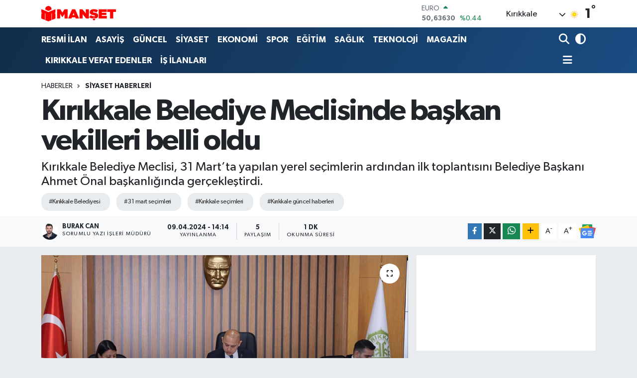

--- FILE ---
content_type: text/html; charset=UTF-8
request_url: https://www.mansetgazetesi.net/kirikkale-belediye-meclisinde-baskan-vekilleri-belli-oldu
body_size: 24978
content:
<!DOCTYPE html>
<html lang="tr" data-theme="flow">
<head>
<link rel="dns-prefetch" href="//www.mansetgazetesi.net">
<link rel="dns-prefetch" href="//mansetgazetesinet.teimg.com">
<link rel="dns-prefetch" href="//static.tebilisim.com">
<link rel="dns-prefetch" href="//cdn.p.analitik.bik.gov.tr">
<link rel="dns-prefetch" href="//www.googletagmanager.com">
<link rel="dns-prefetch" href="//www.facebook.com">
<link rel="dns-prefetch" href="//www.twitter.com">
<link rel="dns-prefetch" href="//www.instagram.com">
<link rel="dns-prefetch" href="//www.youtube.com">
<link rel="dns-prefetch" href="//api.whatsapp.com">
<link rel="dns-prefetch" href="//www.w3.org">
<link rel="dns-prefetch" href="//x.com">
<link rel="dns-prefetch" href="//www.linkedin.com">
<link rel="dns-prefetch" href="//pinterest.com">
<link rel="dns-prefetch" href="//t.me">
<link rel="dns-prefetch" href="//news.google.com">
<link rel="dns-prefetch" href="//twitter.com">
<link rel="dns-prefetch" href="//tr.linkedin.com">
<link rel="dns-prefetch" href="//medya.ilan.gov.tr">
<link rel="dns-prefetch" href="//media.api-sports.io">
<link rel="dns-prefetch" href="//tebilisim.com">
<link rel="dns-prefetch" href="//facebook.com">

    <meta charset="utf-8">
<title>Kırıkkale Belediye Meclisinde başkan vekilleri belli oldu - Kırıkkale Manşet Gazetesi - Kırıkkale Haber</title>
<meta name="description" content="Kırıkkale Belediye Meclisi, 31 Mart’ta yapılan yerel seçimlerin ardından ilk toplantısını Belediye Başkanı Ahmet Önal başkanlığında gerçekleştirdi.">
<meta name="keywords" content="Kırıkkale Belediyesi, 31 mart seçimleri, kırıkkale seçimleri, kırıkkale güncel haberleri">
<link rel="canonical" href="https://www.mansetgazetesi.net/kirikkale-belediye-meclisinde-baskan-vekilleri-belli-oldu">
<meta name="viewport" content="width=device-width,initial-scale=1">
<meta name="X-UA-Compatible" content="IE=edge">
<meta name="robots" content="max-image-preview:large">
<meta name="theme-color" content="#122d4a">
<meta name="title" content="Kırıkkale Belediye Meclisinde başkan vekilleri belli oldu">
<meta name="articleSection" content="news">
<meta name="datePublished" content="2024-04-09T14:14:00+03:00">
<meta name="dateModified" content="2024-04-09T14:14:00+03:00">
<meta name="articleAuthor" content="manşet gazetesi">
<meta name="author" content="manşet gazetesi">
<link rel="amphtml" href="https://www.mansetgazetesi.net/kirikkale-belediye-meclisinde-baskan-vekilleri-belli-oldu/amp">
<meta property="og:site_name" content="Manşet Gazetesi - Kırıkkale Haber">
<meta property="og:title" content="Kırıkkale Belediye Meclisinde başkan vekilleri belli oldu">
<meta property="og:description" content="Kırıkkale Belediye Meclisi, 31 Mart’ta yapılan yerel seçimlerin ardından ilk toplantısını Belediye Başkanı Ahmet Önal başkanlığında gerçekleştirdi.">
<meta property="og:url" content="https://www.mansetgazetesi.net/kirikkale-belediye-meclisinde-baskan-vekilleri-belli-oldu">
<meta property="og:image" content="https://mansetgazetesinet.teimg.com/crop/1280x720/mansetgazetesi-net/uploads/2024/04/kirikkale-baskan-vekilleri.jpg">
<meta property="og:image:width" content="1280">
<meta property="og:image:height" content="720">
<meta property="og:image:alt" content="Kırıkkale Belediye Meclisinde başkan vekilleri belli oldu">
<meta property="og:article:published_time" content="2024-04-09T14:14:00+03:00">
<meta property="og:article:modified_time" content="2024-04-09T14:14:00+03:00">
<meta property="og:type" content="article">
<meta name="twitter:card" content="summary_large_image">
<meta name="twitter:site" content="@gazetesi_manset">
<meta name="twitter:title" content="Kırıkkale Belediye Meclisinde başkan vekilleri belli oldu">
<meta name="twitter:description" content="Kırıkkale Belediye Meclisi, 31 Mart’ta yapılan yerel seçimlerin ardından ilk toplantısını Belediye Başkanı Ahmet Önal başkanlığında gerçekleştirdi.">
<meta name="twitter:image" content="https://mansetgazetesinet.teimg.com/crop/1280x720/mansetgazetesi-net/uploads/2024/04/kirikkale-baskan-vekilleri.jpg">
<meta name="twitter:url" content="https://www.mansetgazetesi.net/kirikkale-belediye-meclisinde-baskan-vekilleri-belli-oldu">
<link rel="shortcut icon" type="image/x-icon" href="https://mansetgazetesinet.teimg.com/mansetgazetesi-net/uploads/2024/03/adsiz-tasarim-6.png">
<link rel="manifest" href="https://www.mansetgazetesi.net/manifest.json?v=6.6.4" />
<link rel="preload" href="https://static.tebilisim.com/flow/assets/css/font-awesome/fa-solid-900.woff2" as="font" type="font/woff2" crossorigin />
<link rel="preload" href="https://static.tebilisim.com/flow/assets/css/font-awesome/fa-brands-400.woff2" as="font" type="font/woff2" crossorigin />
<link rel="preload" href="https://static.tebilisim.com/flow/assets/css/weather-icons/font/weathericons-regular-webfont.woff2" as="font" type="font/woff2" crossorigin />
<link rel="preload" href="https://static.tebilisim.com/flow/vendor/te/fonts/gibson/Gibson-Bold.woff2" as="font" type="font/woff2" crossorigin />
<link rel="preload" href="https://static.tebilisim.com/flow/vendor/te/fonts/gibson/Gibson-BoldItalic.woff2" as="font" type="font/woff2" crossorigin />
<link rel="preload" href="https://static.tebilisim.com/flow/vendor/te/fonts/gibson/Gibson-Italic.woff2" as="font" type="font/woff2" crossorigin />
<link rel="preload" href="https://static.tebilisim.com/flow/vendor/te/fonts/gibson/Gibson-Light.woff2" as="font" type="font/woff2" crossorigin />
<link rel="preload" href="https://static.tebilisim.com/flow/vendor/te/fonts/gibson/Gibson-LightItalic.woff2" as="font" type="font/woff2" crossorigin />
<link rel="preload" href="https://static.tebilisim.com/flow/vendor/te/fonts/gibson/Gibson-SemiBold.woff2" as="font" type="font/woff2" crossorigin />
<link rel="preload" href="https://static.tebilisim.com/flow/vendor/te/fonts/gibson/Gibson-SemiBoldItalic.woff2" as="font" type="font/woff2" crossorigin />
<link rel="preload" href="https://static.tebilisim.com/flow/vendor/te/fonts/gibson/Gibson.woff2" as="font" type="font/woff2" crossorigin />


<link rel="preload" as="style" href="https://static.tebilisim.com/flow/vendor/te/fonts/gibson.css?v=6.6.4">
<link rel="stylesheet" href="https://static.tebilisim.com/flow/vendor/te/fonts/gibson.css?v=6.6.4">

<link rel="preload" as="image" href="https://mansetgazetesinet.teimg.com/crop/1280x720/mansetgazetesi-net/uploads/2024/04/kirikkale-baskan-vekilleri.jpg">
<style>:root {
        --te-link-color: #333;
        --te-link-hover-color: #000;
        --te-font: "Gibson";
        --te-secondary-font: "Gibson";
        --te-h1-font-size: 60px;
        --te-color: #122d4a;
        --te-hover-color: #194c82;
        --mm-ocd-width: 85%!important; /*  Mobil Menü Genişliği */
        --swiper-theme-color: var(--te-color)!important;
        --header-13-color: #ffc107;
    }</style><link rel="preload" as="style" href="https://static.tebilisim.com/flow/assets/vendor/bootstrap/css/bootstrap.min.css?v=6.6.4">
<link rel="stylesheet" href="https://static.tebilisim.com/flow/assets/vendor/bootstrap/css/bootstrap.min.css?v=6.6.4">
<link rel="preload" as="style" href="https://static.tebilisim.com/flow/assets/css/app6.6.4.min.css">
<link rel="stylesheet" href="https://static.tebilisim.com/flow/assets/css/app6.6.4.min.css">



<script type="application/ld+json">{"@context":"https:\/\/schema.org","@type":"WebSite","url":"https:\/\/www.mansetgazetesi.net","potentialAction":{"@type":"SearchAction","target":"https:\/\/www.mansetgazetesi.net\/arama?q={query}","query-input":"required name=query"}}</script>

<script type="application/ld+json">{"@context":"https:\/\/schema.org","@type":"NewsMediaOrganization","url":"https:\/\/www.mansetgazetesi.net","name":"K\u0131r\u0131kkale Man\u015fet Gazetesi","logo":"https:\/\/mansetgazetesinet.teimg.com\/mansetgazetesi-net\/uploads\/2024\/03\/logo.png","sameAs":["https:\/\/www.facebook.com\/kirikkalemanset","https:\/\/www.twitter.com\/gazetesi_manset","https:\/\/www.youtube.com\/@mansetgazetesi7617","https:\/\/www.instagram.com\/mansettgazetesi"]}</script>

<script type="application/ld+json">{"@context":"https:\/\/schema.org","@graph":[{"@type":"SiteNavigationElement","name":"Ana Sayfa","url":"https:\/\/www.mansetgazetesi.net","@id":"https:\/\/www.mansetgazetesi.net"},{"@type":"SiteNavigationElement","name":"S\u0130YASET HABERLER\u0130","url":"https:\/\/www.mansetgazetesi.net\/siyaset","@id":"https:\/\/www.mansetgazetesi.net\/siyaset"},{"@type":"SiteNavigationElement","name":"G\u00dcNCEL HABERLER","url":"https:\/\/www.mansetgazetesi.net\/guncel","@id":"https:\/\/www.mansetgazetesi.net\/guncel"},{"@type":"SiteNavigationElement","name":"EKONOM\u0130","url":"https:\/\/www.mansetgazetesi.net\/ekonomi","@id":"https:\/\/www.mansetgazetesi.net\/ekonomi"},{"@type":"SiteNavigationElement","name":"E\u011e\u0130T\u0130M","url":"https:\/\/www.mansetgazetesi.net\/egitim","@id":"https:\/\/www.mansetgazetesi.net\/egitim"},{"@type":"SiteNavigationElement","name":"SA\u011eLIK","url":"https:\/\/www.mansetgazetesi.net\/saglik","@id":"https:\/\/www.mansetgazetesi.net\/saglik"},{"@type":"SiteNavigationElement","name":"SPOR","url":"https:\/\/www.mansetgazetesi.net\/spor","@id":"https:\/\/www.mansetgazetesi.net\/spor"},{"@type":"SiteNavigationElement","name":"KADIN VE YA\u015eAM","url":"https:\/\/www.mansetgazetesi.net\/kadin-ve-yasam","@id":"https:\/\/www.mansetgazetesi.net\/kadin-ve-yasam"},{"@type":"SiteNavigationElement","name":"K\u00dcLT\u00dcR","url":"https:\/\/www.mansetgazetesi.net\/kultur","@id":"https:\/\/www.mansetgazetesi.net\/kultur"},{"@type":"SiteNavigationElement","name":"D\u00dcNYA","url":"https:\/\/www.mansetgazetesi.net\/dunya","@id":"https:\/\/www.mansetgazetesi.net\/dunya"},{"@type":"SiteNavigationElement","name":"ASAY\u0130\u015e HABERLER\u0130","url":"https:\/\/www.mansetgazetesi.net\/asayis","@id":"https:\/\/www.mansetgazetesi.net\/asayis"},{"@type":"SiteNavigationElement","name":"K\u0131r\u0131kkale Gezi","url":"https:\/\/www.mansetgazetesi.net\/kirikkale-gezi","@id":"https:\/\/www.mansetgazetesi.net\/kirikkale-gezi"},{"@type":"SiteNavigationElement","name":"BOZLAK TV","url":"https:\/\/www.mansetgazetesi.net\/bozlak-tv","@id":"https:\/\/www.mansetgazetesi.net\/bozlak-tv"},{"@type":"SiteNavigationElement","name":"YEMEKLER\u0130M\u0130Z","url":"https:\/\/www.mansetgazetesi.net\/yemeklerimiz","@id":"https:\/\/www.mansetgazetesi.net\/yemeklerimiz"},{"@type":"SiteNavigationElement","name":"RESM\u0130 \u0130LAN","url":"https:\/\/www.mansetgazetesi.net\/resmi-ilan","@id":"https:\/\/www.mansetgazetesi.net\/resmi-ilan"},{"@type":"SiteNavigationElement","name":"KIRIKKALE VEFAT EDENLER","url":"https:\/\/www.mansetgazetesi.net\/kirikkale-vefat-edenler","@id":"https:\/\/www.mansetgazetesi.net\/kirikkale-vefat-edenler"},{"@type":"SiteNavigationElement","name":"KIRIKKALE ALTIN F\u0130YATLARI","url":"https:\/\/www.mansetgazetesi.net\/kirikkale-altin-fiyatlari","@id":"https:\/\/www.mansetgazetesi.net\/kirikkale-altin-fiyatlari"},{"@type":"SiteNavigationElement","name":"KIRIKKALE HAVA DURUMU","url":"https:\/\/www.mansetgazetesi.net\/kirikkale-hava-durumu","@id":"https:\/\/www.mansetgazetesi.net\/kirikkale-hava-durumu"},{"@type":"SiteNavigationElement","name":"KIRIKKALE NAMAZ VAK\u0130TLER\u0130","url":"https:\/\/www.mansetgazetesi.net\/kirikkale-namaz-vakitleri","@id":"https:\/\/www.mansetgazetesi.net\/kirikkale-namaz-vakitleri"},{"@type":"SiteNavigationElement","name":"ANKET","url":"https:\/\/www.mansetgazetesi.net\/anket","@id":"https:\/\/www.mansetgazetesi.net\/anket"},{"@type":"SiteNavigationElement","name":"TEKNOLOJ\u0130","url":"https:\/\/www.mansetgazetesi.net\/teknoloji","@id":"https:\/\/www.mansetgazetesi.net\/teknoloji"},{"@type":"SiteNavigationElement","name":"MAGAZ\u0130N","url":"https:\/\/www.mansetgazetesi.net\/magazin","@id":"https:\/\/www.mansetgazetesi.net\/magazin"},{"@type":"SiteNavigationElement","name":"\u0130pucu","url":"https:\/\/www.mansetgazetesi.net\/ipucu","@id":"https:\/\/www.mansetgazetesi.net\/ipucu"},{"@type":"SiteNavigationElement","name":"Genel","url":"https:\/\/www.mansetgazetesi.net\/genel","@id":"https:\/\/www.mansetgazetesi.net\/genel"},{"@type":"SiteNavigationElement","name":"Politika","url":"https:\/\/www.mansetgazetesi.net\/politika","@id":"https:\/\/www.mansetgazetesi.net\/politika"},{"@type":"SiteNavigationElement","name":"Filmler ve Diziler","url":"https:\/\/www.mansetgazetesi.net\/filmler-ve-diziler","@id":"https:\/\/www.mansetgazetesi.net\/filmler-ve-diziler"},{"@type":"SiteNavigationElement","name":"G\u00fcndem","url":"https:\/\/www.mansetgazetesi.net\/gundem","@id":"https:\/\/www.mansetgazetesi.net\/gundem"},{"@type":"SiteNavigationElement","name":"\u00c7evre","url":"https:\/\/www.mansetgazetesi.net\/cevre","@id":"https:\/\/www.mansetgazetesi.net\/cevre"},{"@type":"SiteNavigationElement","name":"Kayseri","url":"https:\/\/www.mansetgazetesi.net\/kayseri","@id":"https:\/\/www.mansetgazetesi.net\/kayseri"},{"@type":"SiteNavigationElement","name":"Haberde insan","url":"https:\/\/www.mansetgazetesi.net\/haberde-insan","@id":"https:\/\/www.mansetgazetesi.net\/haberde-insan"},{"@type":"SiteNavigationElement","name":"Eski\u015fehir","url":"https:\/\/www.mansetgazetesi.net\/eskisehir","@id":"https:\/\/www.mansetgazetesi.net\/eskisehir"},{"@type":"SiteNavigationElement","name":"K\u0131r\u0131kkale","url":"https:\/\/www.mansetgazetesi.net\/kirikkale","@id":"https:\/\/www.mansetgazetesi.net\/kirikkale"},{"@type":"SiteNavigationElement","name":"S\u0130YASET HABERLER\u0130","url":"https:\/\/www.mansetgazetesi.net\/siyaset-haberleri","@id":"https:\/\/www.mansetgazetesi.net\/siyaset-haberleri"},{"@type":"SiteNavigationElement","name":"G\u00dcNCEL HABERLER","url":"https:\/\/www.mansetgazetesi.net\/guncel-haberler","@id":"https:\/\/www.mansetgazetesi.net\/guncel-haberler"},{"@type":"SiteNavigationElement","name":"Yozgat","url":"https:\/\/www.mansetgazetesi.net\/yozgat","@id":"https:\/\/www.mansetgazetesi.net\/yozgat"},{"@type":"SiteNavigationElement","name":"\u00c7ank\u0131r\u0131","url":"https:\/\/www.mansetgazetesi.net\/cankiri","@id":"https:\/\/www.mansetgazetesi.net\/cankiri"},{"@type":"SiteNavigationElement","name":"Konya","url":"https:\/\/www.mansetgazetesi.net\/konya","@id":"https:\/\/www.mansetgazetesi.net\/konya"},{"@type":"SiteNavigationElement","name":"Ya\u015fam","url":"https:\/\/www.mansetgazetesi.net\/yasam","@id":"https:\/\/www.mansetgazetesi.net\/yasam"},{"@type":"SiteNavigationElement","name":"Sivas","url":"https:\/\/www.mansetgazetesi.net\/sivas","@id":"https:\/\/www.mansetgazetesi.net\/sivas"},{"@type":"SiteNavigationElement","name":"Bilim ve teknoloji","url":"https:\/\/www.mansetgazetesi.net\/bilim-ve-teknoloji","@id":"https:\/\/www.mansetgazetesi.net\/bilim-ve-teknoloji"},{"@type":"SiteNavigationElement","name":"K\u0131r\u015fehir","url":"https:\/\/www.mansetgazetesi.net\/kirsehir","@id":"https:\/\/www.mansetgazetesi.net\/kirsehir"},{"@type":"SiteNavigationElement","name":"Nev\u015fehir","url":"https:\/\/www.mansetgazetesi.net\/nevsehir","@id":"https:\/\/www.mansetgazetesi.net\/nevsehir"},{"@type":"SiteNavigationElement","name":"Aksaray","url":"https:\/\/www.mansetgazetesi.net\/aksaray","@id":"https:\/\/www.mansetgazetesi.net\/aksaray"},{"@type":"SiteNavigationElement","name":"Ankara","url":"https:\/\/www.mansetgazetesi.net\/ankara","@id":"https:\/\/www.mansetgazetesi.net\/ankara"},{"@type":"SiteNavigationElement","name":"Bilim, teknoloji","url":"https:\/\/www.mansetgazetesi.net\/bilim-teknoloji","@id":"https:\/\/www.mansetgazetesi.net\/bilim-teknoloji"},{"@type":"SiteNavigationElement","name":"Ni\u011fde","url":"https:\/\/www.mansetgazetesi.net\/nigde","@id":"https:\/\/www.mansetgazetesi.net\/nigde"},{"@type":"SiteNavigationElement","name":"Karaman","url":"https:\/\/www.mansetgazetesi.net\/karaman","@id":"https:\/\/www.mansetgazetesi.net\/karaman"},{"@type":"SiteNavigationElement","name":"K\u00fclt\u00fcr sanat","url":"https:\/\/www.mansetgazetesi.net\/kultur-sanat","@id":"https:\/\/www.mansetgazetesi.net\/kultur-sanat"},{"@type":"SiteNavigationElement","name":"\u0130\u015f \u0130lanlar\u0131","url":"https:\/\/www.mansetgazetesi.net\/is-ilanlari","@id":"https:\/\/www.mansetgazetesi.net\/is-ilanlari"},{"@type":"SiteNavigationElement","name":"\u0130\u015e \u0130LANLARI","url":"https:\/\/www.mansetgazetesi.net\/is-ilanlari-1","@id":"https:\/\/www.mansetgazetesi.net\/is-ilanlari-1"},{"@type":"SiteNavigationElement","name":"Gizlilik S\u00f6zle\u015fmesi","url":"https:\/\/www.mansetgazetesi.net\/gizlilik-sozlesmesi","@id":"https:\/\/www.mansetgazetesi.net\/gizlilik-sozlesmesi"},{"@type":"SiteNavigationElement","name":"\u0130leti\u015fim","url":"https:\/\/www.mansetgazetesi.net\/iletisim","@id":"https:\/\/www.mansetgazetesi.net\/iletisim"},{"@type":"SiteNavigationElement","name":"Yazarlar","url":"https:\/\/www.mansetgazetesi.net\/yazarlar","@id":"https:\/\/www.mansetgazetesi.net\/yazarlar"},{"@type":"SiteNavigationElement","name":"Foto Galeri","url":"https:\/\/www.mansetgazetesi.net\/foto-galeri","@id":"https:\/\/www.mansetgazetesi.net\/foto-galeri"},{"@type":"SiteNavigationElement","name":"Video Galeri","url":"https:\/\/www.mansetgazetesi.net\/video","@id":"https:\/\/www.mansetgazetesi.net\/video"},{"@type":"SiteNavigationElement","name":"Biyografiler","url":"https:\/\/www.mansetgazetesi.net\/biyografi","@id":"https:\/\/www.mansetgazetesi.net\/biyografi"},{"@type":"SiteNavigationElement","name":"Vefatlar","url":"https:\/\/www.mansetgazetesi.net\/vefat","@id":"https:\/\/www.mansetgazetesi.net\/vefat"},{"@type":"SiteNavigationElement","name":"R\u00f6portajlar","url":"https:\/\/www.mansetgazetesi.net\/roportaj","@id":"https:\/\/www.mansetgazetesi.net\/roportaj"},{"@type":"SiteNavigationElement","name":"Anketler","url":"https:\/\/www.mansetgazetesi.net\/anketler","@id":"https:\/\/www.mansetgazetesi.net\/anketler"},{"@type":"SiteNavigationElement","name":"Merkez Bug\u00fcn, Yar\u0131n ve 1 Haftal\u0131k Hava Durumu Tahmini","url":"https:\/\/www.mansetgazetesi.net\/merkez-hava-durumu","@id":"https:\/\/www.mansetgazetesi.net\/merkez-hava-durumu"},{"@type":"SiteNavigationElement","name":"Merkez Namaz Vakitleri","url":"https:\/\/www.mansetgazetesi.net\/merkez-namaz-vakitleri","@id":"https:\/\/www.mansetgazetesi.net\/merkez-namaz-vakitleri"},{"@type":"SiteNavigationElement","name":"Puan Durumu ve Fikst\u00fcr","url":"https:\/\/www.mansetgazetesi.net\/futbol\/st-super-lig-puan-durumu-ve-fikstur","@id":"https:\/\/www.mansetgazetesi.net\/futbol\/st-super-lig-puan-durumu-ve-fikstur"}]}</script>

<script type="application/ld+json">{"@context":"https:\/\/schema.org","@type":"BreadcrumbList","itemListElement":[{"@type":"ListItem","position":1,"item":{"@type":"Thing","@id":"https:\/\/www.mansetgazetesi.net","name":"Haberler"}},{"@type":"ListItem","position":2,"item":{"@type":"Thing","@id":"https:\/\/www.mansetgazetesi.net\/siyaset","name":"S\u0130YASET HABERLER\u0130"}},{"@type":"ListItem","position":3,"item":{"@type":"Thing","@id":"https:\/\/www.mansetgazetesi.net\/kirikkale-belediye-meclisinde-baskan-vekilleri-belli-oldu","name":"K\u0131r\u0131kkale Belediye Meclisinde ba\u015fkan vekilleri belli oldu"}}]}</script>
<script type="application/ld+json">{"@context":"https:\/\/schema.org","@type":"NewsArticle","headline":"K\u0131r\u0131kkale Belediye Meclisinde ba\u015fkan vekilleri belli oldu","articleSection":"S\u0130YASET HABERLER\u0130","dateCreated":"2024-04-09T14:14:00+03:00","datePublished":"2024-04-09T14:14:00+03:00","dateModified":"2024-04-09T14:14:00+03:00","wordCount":301,"genre":"news","mainEntityOfPage":{"@type":"WebPage","@id":"https:\/\/www.mansetgazetesi.net\/kirikkale-belediye-meclisinde-baskan-vekilleri-belli-oldu"},"articleBody":"KIRIKKALE\u2019M\u0130ZE H\u0130ZMET ZAMANI\r\n\r\nBelediye Ba\u015fkan\u0131 Ahmet \u00d6nal\u2019\u0131n ba\u015fkanl\u0131\u011f\u0131nda sayg\u0131 duru\u015fu ve \u0130stiklal Mar\u015f\u0131\u2019n\u0131n okunmas\u0131n\u0131n ard\u0131ndan ba\u015flayan Meclis Toplant\u0131s\u0131 g\u00fcndemde yer alan maddeler g\u00f6r\u00fc\u015f\u00fcld\u00fc. G\u00fcndem maddelerine ge\u00e7ilmeden \u00f6nce konu\u015fan Belediye Ba\u015fkan\u0131 Ahmet \u00d6nal, bir se\u00e7im d\u00f6nemini geride b\u0131rakt\u0131klar\u0131n\u0131 belirterek \u201c\u00d6n\u00fcm\u00fczde ki d\u00f6nemde K\u0131r\u0131kkale\u2019miz i\u00e7in birlikte \u00e7al\u0131\u015facak g\u00fczel hizmetlerin alt\u0131na imza ataca\u011f\u0131z. K\u0131r\u0131kkale\u2019mize hizmet zaman\u0131 ba\u015flad\u0131. T\u00fcm \u00fcyelerimizin g\u00f6r\u00fc\u015fleri bizler i\u00e7in \u00f6nemli her zaman bana ula\u015fabilir g\u00f6r\u00fc\u015f ve \u00f6nerilerinizi bildirebilirsiniz.\u201d \u0130fadesini kulland\u0131.\r\n\r\n\r\n\r\nSE\u00c7\u0130MLER GER\u00c7EKLE\u015eT\u0130R\u0130LD\u0130\r\n\r\nToplant\u0131da daha sonra ise gizli oylama ile 1. ve 2. Ba\u015fkan Vekilli\u011fi, Divan Katip \u00dcyeli\u011fi ve Enc\u00fcmen \u00dcyeli\u011fi, a\u00e7\u0131k oylama usul\u00fc ile de \u0130htisas Komisyonlar\u0131 se\u00e7imleri yap\u0131ld\u0131. Se\u00e7imler sonucunda Belediye Meclisi Birinci Ba\u015fkan Vekili\u011fine \u00d6zlem Sancak, \u0130kinci Ba\u015fkan Vekilli\u011fine Hasan Gerem, Katip \u00dcyeliklere (Asil): Ula\u015f Emre Demirel, Y\u0131ld\u0131z Y\u0131lmaz, (Yedek) Ercan Y\u0131lmaz, \u00dcmit \u00c7o\u015fgun. Enc\u00fcmen \u00fcyeliklerine; \u00d6zg\u00fcr Hafc\u0131, \u00dcmit Duman, Cabbar Arslan se\u00e7ildi.\r\n\r\n\r\n\r\nFAAL\u0130YET RAPORU OYLANDI\r\n\r\nG\u00fcndem Maddeleri aras\u0131nda yer alan, Ye\u015fil Vadi Su Birli\u011fine, K\u0131r\u0131kkale Kat\u0131 At\u0131k Y\u00f6netim Birli\u011fine ve Sa\u011fl\u0131kl\u0131 Kentler Birli\u011fine \u00fcye se\u00e7imleri ger\u00e7ekle\u015ftirildi. Yine G\u00fcndem Maddeleri aras\u0131nda olan \u00e7e\u015fitli hususlarda Belediye Ba\u015fkan\u0131 Ahmet \u00d6nal\u2019a yetki verilmesi hususlar\u0131 da oy birli\u011fi ile kabul edildi.&nbsp; Toplant\u0131n\u0131n sonunda K\u0131r\u0131kkale Belediyesinin bir y\u0131ll\u0131k faaliyet raporu g\u00f6r\u00fc\u015f\u00fclerek oy birli\u011fi ile kabul edildi.\r\n\r\nHaber: Burak Can","description":"K\u0131r\u0131kkale Belediye Meclisi, 31 Mart\u2019ta yap\u0131lan yerel se\u00e7imlerin ard\u0131ndan ilk toplant\u0131s\u0131n\u0131 Belediye Ba\u015fkan\u0131 Ahmet \u00d6nal ba\u015fkanl\u0131\u011f\u0131nda ger\u00e7ekle\u015ftirdi.","inLanguage":"tr-TR","keywords":["K\u0131r\u0131kkale Belediyesi","31 mart se\u00e7imleri","k\u0131r\u0131kkale se\u00e7imleri","k\u0131r\u0131kkale g\u00fcncel haberleri"],"image":{"@type":"ImageObject","url":"https:\/\/mansetgazetesinet.teimg.com\/crop\/1280x720\/mansetgazetesi-net\/uploads\/2024\/04\/kirikkale-baskan-vekilleri.jpg","width":"1280","height":"720","caption":"K\u0131r\u0131kkale Belediye Meclisinde ba\u015fkan vekilleri belli oldu"},"publishingPrinciples":"https:\/\/www.mansetgazetesi.net\/gizlilik-sozlesmesi","isFamilyFriendly":"http:\/\/schema.org\/True","isAccessibleForFree":"http:\/\/schema.org\/True","publisher":{"@type":"Organization","name":"K\u0131r\u0131kkale Man\u015fet Gazetesi","image":"https:\/\/mansetgazetesinet.teimg.com\/mansetgazetesi-net\/uploads\/2024\/03\/logo.png","logo":{"@type":"ImageObject","url":"https:\/\/mansetgazetesinet.teimg.com\/mansetgazetesi-net\/uploads\/2024\/03\/logo.png","width":"640","height":"375"}},"author":{"@type":"Person","name":"Burak Can","honorificPrefix":"","jobTitle":"Sorumlu Yaz\u0131 \u0130\u015fleri M\u00fcd\u00fcr\u00fc","url":null}}</script>
<script data-cfasync="false" src="https://static.tebilisim.com/flow/assets/js/dark-mode.js?v=6.6.4"></script>




<script>!function(){var t=document.createElement("script");t.setAttribute("src",'https://cdn.p.analitik.bik.gov.tr/tracker'+(typeof Intl!=="undefined"?(typeof (Intl||"").PluralRules!=="undefined"?'1':typeof Promise!=="undefined"?'2':typeof MutationObserver!=='undefined'?'3':'4'):'4')+'.js'),t.setAttribute("data-website-id","547f74dc-e3a5-4f7a-9f11-7a666fa38d8d"),t.setAttribute("data-host-url",'//547f74dc-e3a5-4f7a-9f11-7a666fa38d8d.collector.p.analitik.bik.gov.tr'),document.head.appendChild(t)}();</script>




<script async data-cfasync="false"
	src="https://www.googletagmanager.com/gtag/js?id=G-M74ZJH8QJM"></script>
<script data-cfasync="false">
	window.dataLayer = window.dataLayer || [];
	  function gtag(){dataLayer.push(arguments);}
	  gtag('js', new Date());
	  gtag('config', 'G-M74ZJH8QJM');
</script>




</head>




<body class="d-flex flex-column min-vh-100">

    
    

    <header class="header-1">
    <nav class="top-header navbar navbar-expand-lg navbar-light shadow-sm bg-white py-1">
        <div class="container">
                            <a class="navbar-brand me-0" href="/" title="Manşet Gazetesi - Kırıkkale Haber">
                <img src="https://mansetgazetesinet.teimg.com/mansetgazetesi-net/uploads/2024/03/logo.png" alt="Manşet Gazetesi - Kırıkkale Haber" width="150" height="40" class="light-mode img-fluid flow-logo">
<img src="https://mansetgazetesinet.teimg.com/mansetgazetesi-net/uploads/2024/03/logo.png" alt="Manşet Gazetesi - Kırıkkale Haber" width="150" height="40" class="dark-mode img-fluid flow-logo d-none">

            </a>
                                    <div class="header-widgets d-lg-flex justify-content-end align-items-center d-none">
                <div class="position-relative overflow-hidden" style="height: 40px;">
                    <!-- PİYASALAR -->
        <div class="newsticker mini">
        <ul class="newsticker__h4 list-unstyled text-secondary" data-header="1">
            <li class="newsticker__item col dolar">
                <div>DOLAR <span class="text-success"><i class="fa fa-caret-up ms-1"></i></span> </div>
                <div class="fw-bold mb-0 d-inline-block">43,28940</div>
                <span class="d-inline-block ms-2 text-success">%0.07</span>
            </li>
            <li class="newsticker__item col euro">
                <div>EURO <span class="text-success"><i class="fa fa-caret-up ms-1"></i></span> </div>
                <div class="fw-bold mb-0 d-inline-block">50,63630</div><span
                    class="d-inline-block ms-2 text-success">%0.44</span>
            </li>
            <li class="newsticker__item col sterlin">
                <div>STERLİN <span class="text-success"><i class="fa fa-caret-up ms-1"></i></span> </div>
                <div class="fw-bold mb-0 d-inline-block">58,34970</div><span
                    class="d-inline-block ms-2 text-success">%0.37</span>
            </li>
            <li class="newsticker__item col altin">
                <div>G.ALTIN <span class="text-success"><i class="fa fa-caret-up ms-1"></i></span> </div>
                <div class="fw-bold mb-0 d-inline-block">6564,06000</div>
                <span class="d-inline-block ms-2 text-success">%1.03</span>
            </li>
            <li class="newsticker__item col bist">
                <div>BİST100 <span class="text-success"><i class="fa fa-caret-up ms-1"></i></span> </div>
                <div class="fw-bold mb-0 d-inline-block">12.789,00</div>
                <span class="d-inline-block ms-2 text-success">%32</span>
            </li>
            <li class="newsticker__item col btc">
                <div>BITCOIN <span class="text-danger"><i class="fa fa-caret-down ms-1"></i></span> </div>
                <div class="fw-bold mb-0 d-inline-block">91.160,12</div>
                <span class="d-inline-block ms-2 text-danger">%-1.7</span>
            </li>
        </ul>
    </div>
    

                </div>
                <div class="weather-top d-none d-lg-flex justify-content-between align-items-center ms-4 weather-widget mini">
                    <!-- HAVA DURUMU -->

<input type="hidden" name="widget_setting_weathercity" value="39.88768780,33.75552480" />

            <div class="weather mx-1">
            <div class="custom-selectbox " onclick="toggleDropdown(this)" style="width: 120px">
    <div class="d-flex justify-content-between align-items-center">
        <span style="">Kırıkkale</span>
        <i class="fas fa-chevron-down" style="font-size: 14px"></i>
    </div>
    <ul class="bg-white text-dark overflow-widget" style="min-height: 100px; max-height: 300px">
                        <li>
            <a href="https://www.mansetgazetesi.net/adana-hava-durumu" title="Adana Hava Durumu" class="text-dark">
                Adana
            </a>
        </li>
                        <li>
            <a href="https://www.mansetgazetesi.net/adiyaman-hava-durumu" title="Adıyaman Hava Durumu" class="text-dark">
                Adıyaman
            </a>
        </li>
                        <li>
            <a href="https://www.mansetgazetesi.net/afyonkarahisar-hava-durumu" title="Afyonkarahisar Hava Durumu" class="text-dark">
                Afyonkarahisar
            </a>
        </li>
                        <li>
            <a href="https://www.mansetgazetesi.net/agri-hava-durumu" title="Ağrı Hava Durumu" class="text-dark">
                Ağrı
            </a>
        </li>
                        <li>
            <a href="https://www.mansetgazetesi.net/aksaray-hava-durumu" title="Aksaray Hava Durumu" class="text-dark">
                Aksaray
            </a>
        </li>
                        <li>
            <a href="https://www.mansetgazetesi.net/amasya-hava-durumu" title="Amasya Hava Durumu" class="text-dark">
                Amasya
            </a>
        </li>
                        <li>
            <a href="https://www.mansetgazetesi.net/ankara-hava-durumu" title="Ankara Hava Durumu" class="text-dark">
                Ankara
            </a>
        </li>
                        <li>
            <a href="https://www.mansetgazetesi.net/antalya-hava-durumu" title="Antalya Hava Durumu" class="text-dark">
                Antalya
            </a>
        </li>
                        <li>
            <a href="https://www.mansetgazetesi.net/ardahan-hava-durumu" title="Ardahan Hava Durumu" class="text-dark">
                Ardahan
            </a>
        </li>
                        <li>
            <a href="https://www.mansetgazetesi.net/artvin-hava-durumu" title="Artvin Hava Durumu" class="text-dark">
                Artvin
            </a>
        </li>
                        <li>
            <a href="https://www.mansetgazetesi.net/aydin-hava-durumu" title="Aydın Hava Durumu" class="text-dark">
                Aydın
            </a>
        </li>
                        <li>
            <a href="https://www.mansetgazetesi.net/balikesir-hava-durumu" title="Balıkesir Hava Durumu" class="text-dark">
                Balıkesir
            </a>
        </li>
                        <li>
            <a href="https://www.mansetgazetesi.net/bartin-hava-durumu" title="Bartın Hava Durumu" class="text-dark">
                Bartın
            </a>
        </li>
                        <li>
            <a href="https://www.mansetgazetesi.net/batman-hava-durumu" title="Batman Hava Durumu" class="text-dark">
                Batman
            </a>
        </li>
                        <li>
            <a href="https://www.mansetgazetesi.net/bayburt-hava-durumu" title="Bayburt Hava Durumu" class="text-dark">
                Bayburt
            </a>
        </li>
                        <li>
            <a href="https://www.mansetgazetesi.net/bilecik-hava-durumu" title="Bilecik Hava Durumu" class="text-dark">
                Bilecik
            </a>
        </li>
                        <li>
            <a href="https://www.mansetgazetesi.net/bingol-hava-durumu" title="Bingöl Hava Durumu" class="text-dark">
                Bingöl
            </a>
        </li>
                        <li>
            <a href="https://www.mansetgazetesi.net/bitlis-hava-durumu" title="Bitlis Hava Durumu" class="text-dark">
                Bitlis
            </a>
        </li>
                        <li>
            <a href="https://www.mansetgazetesi.net/bolu-hava-durumu" title="Bolu Hava Durumu" class="text-dark">
                Bolu
            </a>
        </li>
                        <li>
            <a href="https://www.mansetgazetesi.net/burdur-hava-durumu" title="Burdur Hava Durumu" class="text-dark">
                Burdur
            </a>
        </li>
                        <li>
            <a href="https://www.mansetgazetesi.net/bursa-hava-durumu" title="Bursa Hava Durumu" class="text-dark">
                Bursa
            </a>
        </li>
                        <li>
            <a href="https://www.mansetgazetesi.net/canakkale-hava-durumu" title="Çanakkale Hava Durumu" class="text-dark">
                Çanakkale
            </a>
        </li>
                        <li>
            <a href="https://www.mansetgazetesi.net/cankiri-hava-durumu" title="Çankırı Hava Durumu" class="text-dark">
                Çankırı
            </a>
        </li>
                        <li>
            <a href="https://www.mansetgazetesi.net/corum-hava-durumu" title="Çorum Hava Durumu" class="text-dark">
                Çorum
            </a>
        </li>
                        <li>
            <a href="https://www.mansetgazetesi.net/denizli-hava-durumu" title="Denizli Hava Durumu" class="text-dark">
                Denizli
            </a>
        </li>
                        <li>
            <a href="https://www.mansetgazetesi.net/diyarbakir-hava-durumu" title="Diyarbakır Hava Durumu" class="text-dark">
                Diyarbakır
            </a>
        </li>
                        <li>
            <a href="https://www.mansetgazetesi.net/duzce-hava-durumu" title="Düzce Hava Durumu" class="text-dark">
                Düzce
            </a>
        </li>
                        <li>
            <a href="https://www.mansetgazetesi.net/edirne-hava-durumu" title="Edirne Hava Durumu" class="text-dark">
                Edirne
            </a>
        </li>
                        <li>
            <a href="https://www.mansetgazetesi.net/elazig-hava-durumu" title="Elazığ Hava Durumu" class="text-dark">
                Elazığ
            </a>
        </li>
                        <li>
            <a href="https://www.mansetgazetesi.net/erzincan-hava-durumu" title="Erzincan Hava Durumu" class="text-dark">
                Erzincan
            </a>
        </li>
                        <li>
            <a href="https://www.mansetgazetesi.net/erzurum-hava-durumu" title="Erzurum Hava Durumu" class="text-dark">
                Erzurum
            </a>
        </li>
                        <li>
            <a href="https://www.mansetgazetesi.net/eskisehir-hava-durumu" title="Eskişehir Hava Durumu" class="text-dark">
                Eskişehir
            </a>
        </li>
                        <li>
            <a href="https://www.mansetgazetesi.net/gaziantep-hava-durumu" title="Gaziantep Hava Durumu" class="text-dark">
                Gaziantep
            </a>
        </li>
                        <li>
            <a href="https://www.mansetgazetesi.net/giresun-hava-durumu" title="Giresun Hava Durumu" class="text-dark">
                Giresun
            </a>
        </li>
                        <li>
            <a href="https://www.mansetgazetesi.net/gumushane-hava-durumu" title="Gümüşhane Hava Durumu" class="text-dark">
                Gümüşhane
            </a>
        </li>
                        <li>
            <a href="https://www.mansetgazetesi.net/hakkari-hava-durumu" title="Hakkâri Hava Durumu" class="text-dark">
                Hakkâri
            </a>
        </li>
                        <li>
            <a href="https://www.mansetgazetesi.net/hatay-hava-durumu" title="Hatay Hava Durumu" class="text-dark">
                Hatay
            </a>
        </li>
                        <li>
            <a href="https://www.mansetgazetesi.net/igdir-hava-durumu" title="Iğdır Hava Durumu" class="text-dark">
                Iğdır
            </a>
        </li>
                        <li>
            <a href="https://www.mansetgazetesi.net/isparta-hava-durumu" title="Isparta Hava Durumu" class="text-dark">
                Isparta
            </a>
        </li>
                        <li>
            <a href="https://www.mansetgazetesi.net/istanbul-hava-durumu" title="İstanbul Hava Durumu" class="text-dark">
                İstanbul
            </a>
        </li>
                        <li>
            <a href="https://www.mansetgazetesi.net/izmir-hava-durumu" title="İzmir Hava Durumu" class="text-dark">
                İzmir
            </a>
        </li>
                        <li>
            <a href="https://www.mansetgazetesi.net/kahramanmaras-hava-durumu" title="Kahramanmaraş Hava Durumu" class="text-dark">
                Kahramanmaraş
            </a>
        </li>
                        <li>
            <a href="https://www.mansetgazetesi.net/karabuk-hava-durumu" title="Karabük Hava Durumu" class="text-dark">
                Karabük
            </a>
        </li>
                        <li>
            <a href="https://www.mansetgazetesi.net/karaman-hava-durumu" title="Karaman Hava Durumu" class="text-dark">
                Karaman
            </a>
        </li>
                        <li>
            <a href="https://www.mansetgazetesi.net/kars-hava-durumu" title="Kars Hava Durumu" class="text-dark">
                Kars
            </a>
        </li>
                        <li>
            <a href="https://www.mansetgazetesi.net/kastamonu-hava-durumu" title="Kastamonu Hava Durumu" class="text-dark">
                Kastamonu
            </a>
        </li>
                        <li>
            <a href="https://www.mansetgazetesi.net/kayseri-hava-durumu" title="Kayseri Hava Durumu" class="text-dark">
                Kayseri
            </a>
        </li>
                        <li>
            <a href="https://www.mansetgazetesi.net/kilis-hava-durumu" title="Kilis Hava Durumu" class="text-dark">
                Kilis
            </a>
        </li>
                        <li>
            <a href="https://www.mansetgazetesi.net/kirikkale-hava-durumu" title="Kırıkkale Hava Durumu" class="text-dark">
                Kırıkkale
            </a>
        </li>
                        <li>
            <a href="https://www.mansetgazetesi.net/kirklareli-hava-durumu" title="Kırklareli Hava Durumu" class="text-dark">
                Kırklareli
            </a>
        </li>
                        <li>
            <a href="https://www.mansetgazetesi.net/kirsehir-hava-durumu" title="Kırşehir Hava Durumu" class="text-dark">
                Kırşehir
            </a>
        </li>
                        <li>
            <a href="https://www.mansetgazetesi.net/kocaeli-hava-durumu" title="Kocaeli Hava Durumu" class="text-dark">
                Kocaeli
            </a>
        </li>
                        <li>
            <a href="https://www.mansetgazetesi.net/konya-hava-durumu" title="Konya Hava Durumu" class="text-dark">
                Konya
            </a>
        </li>
                        <li>
            <a href="https://www.mansetgazetesi.net/kutahya-hava-durumu" title="Kütahya Hava Durumu" class="text-dark">
                Kütahya
            </a>
        </li>
                        <li>
            <a href="https://www.mansetgazetesi.net/malatya-hava-durumu" title="Malatya Hava Durumu" class="text-dark">
                Malatya
            </a>
        </li>
                        <li>
            <a href="https://www.mansetgazetesi.net/manisa-hava-durumu" title="Manisa Hava Durumu" class="text-dark">
                Manisa
            </a>
        </li>
                        <li>
            <a href="https://www.mansetgazetesi.net/mardin-hava-durumu" title="Mardin Hava Durumu" class="text-dark">
                Mardin
            </a>
        </li>
                        <li>
            <a href="https://www.mansetgazetesi.net/mersin-hava-durumu" title="Mersin Hava Durumu" class="text-dark">
                Mersin
            </a>
        </li>
                        <li>
            <a href="https://www.mansetgazetesi.net/mugla-hava-durumu" title="Muğla Hava Durumu" class="text-dark">
                Muğla
            </a>
        </li>
                        <li>
            <a href="https://www.mansetgazetesi.net/mus-hava-durumu" title="Muş Hava Durumu" class="text-dark">
                Muş
            </a>
        </li>
                        <li>
            <a href="https://www.mansetgazetesi.net/nevsehir-hava-durumu" title="Nevşehir Hava Durumu" class="text-dark">
                Nevşehir
            </a>
        </li>
                        <li>
            <a href="https://www.mansetgazetesi.net/nigde-hava-durumu" title="Niğde Hava Durumu" class="text-dark">
                Niğde
            </a>
        </li>
                        <li>
            <a href="https://www.mansetgazetesi.net/ordu-hava-durumu" title="Ordu Hava Durumu" class="text-dark">
                Ordu
            </a>
        </li>
                        <li>
            <a href="https://www.mansetgazetesi.net/osmaniye-hava-durumu" title="Osmaniye Hava Durumu" class="text-dark">
                Osmaniye
            </a>
        </li>
                        <li>
            <a href="https://www.mansetgazetesi.net/rize-hava-durumu" title="Rize Hava Durumu" class="text-dark">
                Rize
            </a>
        </li>
                        <li>
            <a href="https://www.mansetgazetesi.net/sakarya-hava-durumu" title="Sakarya Hava Durumu" class="text-dark">
                Sakarya
            </a>
        </li>
                        <li>
            <a href="https://www.mansetgazetesi.net/samsun-hava-durumu" title="Samsun Hava Durumu" class="text-dark">
                Samsun
            </a>
        </li>
                        <li>
            <a href="https://www.mansetgazetesi.net/sanliurfa-hava-durumu" title="Şanlıurfa Hava Durumu" class="text-dark">
                Şanlıurfa
            </a>
        </li>
                        <li>
            <a href="https://www.mansetgazetesi.net/siirt-hava-durumu" title="Siirt Hava Durumu" class="text-dark">
                Siirt
            </a>
        </li>
                        <li>
            <a href="https://www.mansetgazetesi.net/sinop-hava-durumu" title="Sinop Hava Durumu" class="text-dark">
                Sinop
            </a>
        </li>
                        <li>
            <a href="https://www.mansetgazetesi.net/sivas-hava-durumu" title="Sivas Hava Durumu" class="text-dark">
                Sivas
            </a>
        </li>
                        <li>
            <a href="https://www.mansetgazetesi.net/sirnak-hava-durumu" title="Şırnak Hava Durumu" class="text-dark">
                Şırnak
            </a>
        </li>
                        <li>
            <a href="https://www.mansetgazetesi.net/tekirdag-hava-durumu" title="Tekirdağ Hava Durumu" class="text-dark">
                Tekirdağ
            </a>
        </li>
                        <li>
            <a href="https://www.mansetgazetesi.net/tokat-hava-durumu" title="Tokat Hava Durumu" class="text-dark">
                Tokat
            </a>
        </li>
                        <li>
            <a href="https://www.mansetgazetesi.net/trabzon-hava-durumu" title="Trabzon Hava Durumu" class="text-dark">
                Trabzon
            </a>
        </li>
                        <li>
            <a href="https://www.mansetgazetesi.net/tunceli-hava-durumu" title="Tunceli Hava Durumu" class="text-dark">
                Tunceli
            </a>
        </li>
                        <li>
            <a href="https://www.mansetgazetesi.net/usak-hava-durumu" title="Uşak Hava Durumu" class="text-dark">
                Uşak
            </a>
        </li>
                        <li>
            <a href="https://www.mansetgazetesi.net/van-hava-durumu" title="Van Hava Durumu" class="text-dark">
                Van
            </a>
        </li>
                        <li>
            <a href="https://www.mansetgazetesi.net/yalova-hava-durumu" title="Yalova Hava Durumu" class="text-dark">
                Yalova
            </a>
        </li>
                        <li>
            <a href="https://www.mansetgazetesi.net/yozgat-hava-durumu" title="Yozgat Hava Durumu" class="text-dark">
                Yozgat
            </a>
        </li>
                        <li>
            <a href="https://www.mansetgazetesi.net/zonguldak-hava-durumu" title="Zonguldak Hava Durumu" class="text-dark">
                Zonguldak
            </a>
        </li>
            </ul>
</div>

        </div>
        <div>
            <img src="//cdn.weatherapi.com/weather/64x64/day/113.png" class="condition" width="26" height="26" alt="1" />
        </div>
        <div class="weather-degree h3 mb-0 lead ms-2" data-header="1">
            <span class="degree">1</span><sup>°</sup>
        </div>
    
<div data-location='{"city":"TUXX0014"}' class="d-none"></div>


                </div>
            </div>
                        <ul class="nav d-lg-none px-2">
                <li class="nav-item dropdown ">
    <a href="#" class="me-2 " data-bs-toggle="dropdown" data-bs-display="static">
        <i class="fas fa-adjust fa-lg theme-icon-active"></i>
    </a>
    <ul class="dropdown-menu min-w-auto dropdown-menu-end shadow-none border-0 rounded-0">
        <li>
            <button type="button" class="dropdown-item d-flex align-items-center active" data-bs-theme-value="light">
                <i class="fa fa-sun me-1 mode-switch"></i>
                Açık
            </button>
        </li>
        <li>
            <button type="button" class="dropdown-item d-flex align-items-center" data-bs-theme-value="dark">
                <i class="fa fa-moon me-1 mode-switch"></i>
                Koyu
            </button>
        </li>
        <li>
            <button type="button" class="dropdown-item d-flex align-items-center" data-bs-theme-value="auto">
                <i class="fas fa-adjust me-1 mode-switch"></i>
                Sistem
            </button>
        </li>
    </ul>
</li>

                <li class="nav-item"><a href="/arama" class="me-2" title="Ara"><i class="fa fa-search fa-lg"></i></a></li>
                <li class="nav-item"><a href="#menu" title="Ana Menü"><i class="fa fa-bars fa-lg"></i></a></li>
            </ul>
        </div>
    </nav>
    <div class="main-menu navbar navbar-expand-lg d-none d-lg-block bg-gradient-te py-1">
        <div class="container">
            <ul  class="nav fw-semibold">
        <li class="nav-item   ">
        <a href="/resmi-ilan" class="nav-link text-white" target="_self" title="RESMİ İLAN">RESMİ İLAN</a>
        
    </li>
        <li class="nav-item   ">
        <a href="/asayis" class="nav-link text-white" target="_self" title="ASAYİŞ">ASAYİŞ</a>
        
    </li>
        <li class="nav-item   ">
        <a href="/guncel" class="nav-link text-white" target="_self" title="GÜNCEL">GÜNCEL</a>
        
    </li>
        <li class="nav-item   ">
        <a href="/siyaset" class="nav-link text-white" target="_self" title="SİYASET">SİYASET</a>
        
    </li>
        <li class="nav-item   ">
        <a href="/ekonomi" class="nav-link text-white" target="_self" title="EKONOMİ">EKONOMİ</a>
        
    </li>
        <li class="nav-item   ">
        <a href="/spor" class="nav-link text-white" target="_self" title="SPOR">SPOR</a>
        
    </li>
        <li class="nav-item   ">
        <a href="/egitim" class="nav-link text-white" target="_self" title="EĞİTİM">EĞİTİM</a>
        
    </li>
        <li class="nav-item   ">
        <a href="/saglik" class="nav-link text-white" target="_self" title="SAĞLIK">SAĞLIK</a>
        
    </li>
        <li class="nav-item   ">
        <a href="/teknoloji" class="nav-link text-white" target="_self" title="TEKNOLOJİ">TEKNOLOJİ</a>
        
    </li>
        <li class="nav-item   ">
        <a href="/magazin" class="nav-link text-white" target="_self" title="MAGAZİN">MAGAZİN</a>
        
    </li>
        <li class="nav-item   ">
        <a href="/kirikkale-vefat-edenler" class="nav-link text-white" target="_self" title="KIRIKKALE VEFAT EDENLER">KIRIKKALE VEFAT EDENLER</a>
        
    </li>
        <li class="nav-item   ">
        <a href="/is-ilanlari-1" class="nav-link text-white" target="_self" title="İŞ İLANLARI">İŞ İLANLARI</a>
        
    </li>
    </ul>

            <ul class="navigation-menu nav d-flex align-items-center">

                <li class="nav-item">
                    <a href="/arama" class="nav-link pe-1 text-white" title="Ara">
                        <i class="fa fa-search fa-lg"></i>
                    </a>
                </li>

                <li class="nav-item dropdown ">
    <a href="#" class="nav-link pe-1 text-white " data-bs-toggle="dropdown" data-bs-display="static">
        <i class="fas fa-adjust fa-lg theme-icon-active"></i>
    </a>
    <ul class="dropdown-menu min-w-auto dropdown-menu-end shadow-none border-0 rounded-0">
        <li>
            <button type="button" class="dropdown-item d-flex align-items-center active" data-bs-theme-value="light">
                <i class="fa fa-sun me-1 mode-switch"></i>
                Açık
            </button>
        </li>
        <li>
            <button type="button" class="dropdown-item d-flex align-items-center" data-bs-theme-value="dark">
                <i class="fa fa-moon me-1 mode-switch"></i>
                Koyu
            </button>
        </li>
        <li>
            <button type="button" class="dropdown-item d-flex align-items-center" data-bs-theme-value="auto">
                <i class="fas fa-adjust me-1 mode-switch"></i>
                Sistem
            </button>
        </li>
    </ul>
</li>


                <li class="nav-item dropdown position-static">
                    <a class="nav-link pe-0 text-white" data-bs-toggle="dropdown" href="#" aria-haspopup="true" aria-expanded="false" title="Ana Menü">
                        <i class="fa fa-bars fa-lg"></i>
                    </a>
                    <div class="mega-menu dropdown-menu dropdown-menu-end text-capitalize shadow-lg border-0 rounded-0">

    <div class="row g-3 small p-3">

                <div class="col">
            <div class="extra-sections bg-light p-3 border">
                <a href="https://www.mansetgazetesi.net/kirikkale-nobetci-eczaneler" title="Nöbetçi Eczaneler" class="d-block border-bottom pb-2 mb-2" target="_self"><i class="fa-solid fa-capsules me-2"></i>Nöbetçi Eczaneler</a>
<a href="https://www.mansetgazetesi.net/kirikkale-hava-durumu" title="Hava Durumu" class="d-block border-bottom pb-2 mb-2" target="_self"><i class="fa-solid fa-cloud-sun me-2"></i>Hava Durumu</a>
<a href="https://www.mansetgazetesi.net/kirikkale-namaz-vakitleri" title="Namaz Vakitleri" class="d-block border-bottom pb-2 mb-2" target="_self"><i class="fa-solid fa-mosque me-2"></i>Namaz Vakitleri</a>
<a href="https://www.mansetgazetesi.net/kirikkale-trafik-durumu" title="Trafik Durumu" class="d-block border-bottom pb-2 mb-2" target="_self"><i class="fa-solid fa-car me-2"></i>Trafik Durumu</a>
<a href="https://www.mansetgazetesi.net/futbol/super-lig-puan-durumu-ve-fikstur" title="Süper Lig Puan Durumu ve Fikstür" class="d-block border-bottom pb-2 mb-2" target="_self"><i class="fa-solid fa-chart-bar me-2"></i>Süper Lig Puan Durumu ve Fikstür</a>
<a href="https://www.mansetgazetesi.net/tum-mansetler" title="Tüm Manşetler" class="d-block border-bottom pb-2 mb-2" target="_self"><i class="fa-solid fa-newspaper me-2"></i>Tüm Manşetler</a>
<a href="https://www.mansetgazetesi.net/sondakika-haberleri" title="Son Dakika Haberleri" class="d-block border-bottom pb-2 mb-2" target="_self"><i class="fa-solid fa-bell me-2"></i>Son Dakika Haberleri</a>

            </div>
        </div>
        
        <div class="col">
        <a href="/anket" class="d-block border-bottom  pb-2 mb-2" target="_self" title="ANKET">ANKET</a>
            <a href="/asayis" class="d-block border-bottom  pb-2 mb-2" target="_self" title="ASAYİŞ">ASAYİŞ</a>
            <a href="/bozlak-tv" class="d-block border-bottom  pb-2 mb-2" target="_self" title="BOZLAK TV">BOZLAK TV</a>
            <a href="/dunya" class="d-block border-bottom  pb-2 mb-2" target="_self" title="DÜNYA">DÜNYA</a>
            <a href="/egitim" class="d-block border-bottom  pb-2 mb-2" target="_self" title="EĞİTİM">EĞİTİM</a>
            <a href="/ekonomi" class="d-block border-bottom  pb-2 mb-2" target="_self" title="EKONOMİ">EKONOMİ</a>
            <a href="/guncel" class="d-block  pb-2 mb-2" target="_self" title="GÜNCEL">GÜNCEL</a>
        </div><div class="col">
            <a href="/kadin-ve-yasam" class="d-block border-bottom  pb-2 mb-2" target="_self" title="KADIN VE YAŞAM">KADIN VE YAŞAM</a>
            <a href="/kultur" class="d-block border-bottom  pb-2 mb-2" target="_self" title="KÜLTÜR">KÜLTÜR</a>
            <a href="/magazin" class="d-block border-bottom  pb-2 mb-2" target="_self" title="MAGAZİN">MAGAZİN</a>
            <a href="/resmi-ilan" class="d-block border-bottom  pb-2 mb-2" target="_self" title="RESMİ İLAN">RESMİ İLAN</a>
            <a href="/saglik" class="d-block border-bottom  pb-2 mb-2" target="_self" title="SAĞLIK">SAĞLIK</a>
            <a href="/siyaset" class="d-block border-bottom  pb-2 mb-2" target="_self" title="SİYASET">SİYASET</a>
            <a href="/spor" class="d-block  pb-2 mb-2" target="_self" title="SPOR">SPOR</a>
        </div><div class="col">
            <a href="/teknoloji" class="d-block border-bottom  pb-2 mb-2" target="_self" title="TEKNOLOJİ">TEKNOLOJİ</a>
        </div>


    </div>

    <div class="p-3 bg-light">
                <a class="me-3"
            href="https://www.facebook.com/kirikkalemanset" target="_blank" rel="nofollow noreferrer noopener"><i class="fab fa-facebook me-2 text-navy"></i> Facebook</a>
                        <a class="me-3"
            href="https://www.twitter.com/gazetesi_manset" target="_blank" rel="nofollow noreferrer noopener"><i class="fab fa-x-twitter "></i> Twitter</a>
                        <a class="me-3"
            href="https://www.instagram.com/mansettgazetesi" target="_blank" rel="nofollow noreferrer noopener"><i class="fab fa-instagram me-2 text-magenta"></i> Instagram</a>
                                <a class="me-3"
            href="https://www.youtube.com/@mansetgazetesi7617" target="_blank" rel="nofollow noreferrer noopener"><i class="fab fa-youtube me-2 text-danger"></i> Youtube</a>
                                                <a class="" href="https://api.whatsapp.com/send?phone=05073186171" title="Whatsapp" rel="nofollow noreferrer noopener"><i
            class="fab fa-whatsapp me-2 text-navy"></i> WhatsApp İhbar Hattı</a>    </div>

    <div class="mega-menu-footer p-2 bg-te-color">
        <a class="dropdown-item text-white" href="/kunye" title="Künye / İletişim"><i class="fa fa-id-card me-2"></i> Künye / İletişim</a>
        <a class="dropdown-item text-white" href="/iletisim" title="Bize Ulaşın"><i class="fa fa-envelope me-2"></i> Bize Ulaşın</a>
        <a class="dropdown-item text-white" href="/rss-baglantilari" title="RSS Bağlantıları"><i class="fa fa-rss me-2"></i> RSS Bağlantıları</a>
        <a class="dropdown-item text-white" href="/member/login" title="Üyelik Girişi"><i class="fa fa-user me-2"></i> Üyelik Girişi</a>
    </div>


</div>

                </li>

            </ul>
        </div>
    </div>
    <ul  class="mobile-categories d-lg-none list-inline bg-white">
        <li class="list-inline-item">
        <a href="/resmi-ilan" class="text-dark" target="_self" title="RESMİ İLAN">
                RESMİ İLAN
        </a>
    </li>
        <li class="list-inline-item">
        <a href="/asayis" class="text-dark" target="_self" title="ASAYİŞ">
                ASAYİŞ
        </a>
    </li>
        <li class="list-inline-item">
        <a href="/guncel" class="text-dark" target="_self" title="GÜNCEL">
                GÜNCEL
        </a>
    </li>
        <li class="list-inline-item">
        <a href="/siyaset" class="text-dark" target="_self" title="SİYASET">
                SİYASET
        </a>
    </li>
        <li class="list-inline-item">
        <a href="/ekonomi" class="text-dark" target="_self" title="EKONOMİ">
                EKONOMİ
        </a>
    </li>
        <li class="list-inline-item">
        <a href="/spor" class="text-dark" target="_self" title="SPOR">
                SPOR
        </a>
    </li>
        <li class="list-inline-item">
        <a href="/egitim" class="text-dark" target="_self" title="EĞİTİM">
                EĞİTİM
        </a>
    </li>
        <li class="list-inline-item">
        <a href="/saglik" class="text-dark" target="_self" title="SAĞLIK">
                SAĞLIK
        </a>
    </li>
        <li class="list-inline-item">
        <a href="/teknoloji" class="text-dark" target="_self" title="TEKNOLOJİ">
                TEKNOLOJİ
        </a>
    </li>
        <li class="list-inline-item">
        <a href="/magazin" class="text-dark" target="_self" title="MAGAZİN">
                MAGAZİN
        </a>
    </li>
        <li class="list-inline-item">
        <a href="/kirikkale-vefat-edenler" class="text-dark" target="_self" title="KIRIKKALE VEFAT EDENLER">
                KIRIKKALE VEFAT EDENLER
        </a>
    </li>
        <li class="list-inline-item">
        <a href="/is-ilanlari-1" class="text-dark" target="_self" title="İŞ İLANLARI">
                İŞ İLANLARI
        </a>
    </li>
    </ul>

</header>






<main class="single overflow-hidden" style="min-height: 300px">

            
    
    <div class="infinite" data-show-advert="1">

    

    <div class="infinite-item d-block" data-id="40984" data-category-id="83" data-reference="TE\Blog\Models\Post" data-json-url="/service/json/featured-infinite.json">

        

        <div class="post-header pt-3 bg-white">

    <div class="container">

        
        <nav class="meta-category d-flex justify-content-lg-start" style="--bs-breadcrumb-divider: url(&#34;data:image/svg+xml,%3Csvg xmlns='http://www.w3.org/2000/svg' width='8' height='8'%3E%3Cpath d='M2.5 0L1 1.5 3.5 4 1 6.5 2.5 8l4-4-4-4z' fill='%236c757d'/%3E%3C/svg%3E&#34;);" aria-label="breadcrumb">
        <ol class="breadcrumb mb-0">
            <li class="breadcrumb-item"><a href="https://www.mansetgazetesi.net" class="breadcrumb_link" target="_self">Haberler</a></li>
            <li class="breadcrumb-item active fw-bold" aria-current="page"><a href="/siyaset" target="_self" class="breadcrumb_link text-dark" title="SİYASET HABERLERİ">SİYASET HABERLERİ</a></li>
        </ol>
</nav>

        <h1 class="h2 fw-bold text-lg-start headline my-2" itemprop="headline">Kırıkkale Belediye Meclisinde başkan vekilleri belli oldu</h1>
        
        <h2 class="lead text-lg-start text-dark my-2 description" itemprop="description">Kırıkkale Belediye Meclisi, 31 Mart’ta yapılan yerel seçimlerin ardından ilk toplantısını Belediye Başkanı Ahmet Önal başkanlığında gerçekleştirdi.</h2>
        
        <div class="news-tags">
        <a href="https://www.mansetgazetesi.net/haberleri/kirikkale-belediyesi" title="Kırıkkale Belediyesi" class="news-tags__link" rel="nofollow">#Kırıkkale Belediyesi</a>
        <a href="https://www.mansetgazetesi.net/haberleri/31-mart-secimleri" title="31 mart seçimleri" class="news-tags__link" rel="nofollow">#31 mart seçimleri</a>
        <a href="https://www.mansetgazetesi.net/haberleri/kirikkale-secimleri" title="kırıkkale seçimleri" class="news-tags__link" rel="nofollow">#Kırıkkale seçimleri</a>
        <a href="https://www.mansetgazetesi.net/haberleri/kirikkale-guncel-haberleri" title="kırıkkale güncel haberleri" class="news-tags__link" rel="nofollow">#Kırıkkale güncel haberleri</a>
    </div>

    </div>

    <div class="bg-light py-1">
        <div class="container d-flex justify-content-between align-items-center">

            <div class="meta-author">
            <a href="/muhabir/4/burak-can" class="d-flex" title="Burak Can" target="_self">
            <img class="me-2 rounded-circle" width="34" height="34" src="https://mansetgazetesinet.teimg.com/mansetgazetesi-net/uploads/2024/04/users/burak-can.jpg"
                loading="lazy" alt="Burak Can">
            <div class="me-3 flex-column align-items-center justify-content-center">
                <div class="fw-bold text-dark">Burak Can</div>
                <div class="info text-dark">Sorumlu Yazı İşleri Müdürü</div>
            </div>
        </a>
    
    <div class="box">
    <time class="fw-bold">09.04.2024 - 14:14</time>
    <span class="info">Yayınlanma</span>
</div>

    <div class="box">
    <span class="fw-bold">5</span>
    <span class="info text-dark">Paylaşım</span>
</div>

    
    <div class="box">
    <span class="fw-bold">1 Dk</span>
    <span class="info text-dark">Okunma Süresi</span>
</div>





</div>


            <div class="share-area justify-content-end align-items-center d-none d-lg-flex">

    <div class="mobile-share-button-container mb-2 d-block d-md-none">
    <button
        class="btn btn-primary btn-sm rounded-0 shadow-sm w-100"
        onclick="handleMobileShare(event, 'Kırıkkale Belediye Meclisinde başkan vekilleri belli oldu', 'https://www.mansetgazetesi.net/kirikkale-belediye-meclisinde-baskan-vekilleri-belli-oldu')"
        title="Paylaş"
    >
        <i class="fas fa-share-alt me-2"></i>Paylaş
    </button>
</div>

<div class="social-buttons-new d-none d-md-flex justify-content-between">
    <a
        href="https://www.facebook.com/sharer/sharer.php?u=https%3A%2F%2Fwww.mansetgazetesi.net%2Fkirikkale-belediye-meclisinde-baskan-vekilleri-belli-oldu"
        onclick="initiateDesktopShare(event, 'facebook')"
        class="btn btn-primary btn-sm rounded-0 shadow-sm me-1"
        title="Facebook'ta Paylaş"
        data-platform="facebook"
        data-share-url="https://www.mansetgazetesi.net/kirikkale-belediye-meclisinde-baskan-vekilleri-belli-oldu"
        data-share-title="Kırıkkale Belediye Meclisinde başkan vekilleri belli oldu"
        rel="noreferrer nofollow noopener external"
    >
        <i class="fab fa-facebook-f"></i>
    </a>

    <a
        href="https://x.com/intent/tweet?url=https%3A%2F%2Fwww.mansetgazetesi.net%2Fkirikkale-belediye-meclisinde-baskan-vekilleri-belli-oldu&text=K%C4%B1r%C4%B1kkale+Belediye+Meclisinde+ba%C5%9Fkan+vekilleri+belli+oldu"
        onclick="initiateDesktopShare(event, 'twitter')"
        class="btn btn-dark btn-sm rounded-0 shadow-sm me-1"
        title="X'de Paylaş"
        data-platform="twitter"
        data-share-url="https://www.mansetgazetesi.net/kirikkale-belediye-meclisinde-baskan-vekilleri-belli-oldu"
        data-share-title="Kırıkkale Belediye Meclisinde başkan vekilleri belli oldu"
        rel="noreferrer nofollow noopener external"
    >
        <i class="fab fa-x-twitter text-white"></i>
    </a>

    <a
        href="https://api.whatsapp.com/send?text=K%C4%B1r%C4%B1kkale+Belediye+Meclisinde+ba%C5%9Fkan+vekilleri+belli+oldu+-+https%3A%2F%2Fwww.mansetgazetesi.net%2Fkirikkale-belediye-meclisinde-baskan-vekilleri-belli-oldu"
        onclick="initiateDesktopShare(event, 'whatsapp')"
        class="btn btn-success btn-sm rounded-0 btn-whatsapp shadow-sm me-1"
        title="Whatsapp'ta Paylaş"
        data-platform="whatsapp"
        data-share-url="https://www.mansetgazetesi.net/kirikkale-belediye-meclisinde-baskan-vekilleri-belli-oldu"
        data-share-title="Kırıkkale Belediye Meclisinde başkan vekilleri belli oldu"
        rel="noreferrer nofollow noopener external"
    >
        <i class="fab fa-whatsapp fa-lg"></i>
    </a>

    <div class="dropdown">
        <button class="dropdownButton btn btn-sm rounded-0 btn-warning border-none shadow-sm me-1" type="button" data-bs-toggle="dropdown" name="socialDropdownButton" title="Daha Fazla">
            <i id="icon" class="fa fa-plus"></i>
        </button>

        <ul class="dropdown-menu dropdown-menu-end border-0 rounded-1 shadow">
            <li>
                <a
                    href="https://www.linkedin.com/sharing/share-offsite/?url=https%3A%2F%2Fwww.mansetgazetesi.net%2Fkirikkale-belediye-meclisinde-baskan-vekilleri-belli-oldu"
                    class="dropdown-item"
                    onclick="initiateDesktopShare(event, 'linkedin')"
                    data-platform="linkedin"
                    data-share-url="https://www.mansetgazetesi.net/kirikkale-belediye-meclisinde-baskan-vekilleri-belli-oldu"
                    data-share-title="Kırıkkale Belediye Meclisinde başkan vekilleri belli oldu"
                    rel="noreferrer nofollow noopener external"
                    title="Linkedin"
                >
                    <i class="fab fa-linkedin text-primary me-2"></i>Linkedin
                </a>
            </li>
            <li>
                <a
                    href="https://pinterest.com/pin/create/button/?url=https%3A%2F%2Fwww.mansetgazetesi.net%2Fkirikkale-belediye-meclisinde-baskan-vekilleri-belli-oldu&description=K%C4%B1r%C4%B1kkale+Belediye+Meclisinde+ba%C5%9Fkan+vekilleri+belli+oldu&media="
                    class="dropdown-item"
                    onclick="initiateDesktopShare(event, 'pinterest')"
                    data-platform="pinterest"
                    data-share-url="https://www.mansetgazetesi.net/kirikkale-belediye-meclisinde-baskan-vekilleri-belli-oldu"
                    data-share-title="Kırıkkale Belediye Meclisinde başkan vekilleri belli oldu"
                    rel="noreferrer nofollow noopener external"
                    title="Pinterest"
                >
                    <i class="fab fa-pinterest text-danger me-2"></i>Pinterest
                </a>
            </li>
            <li>
                <a
                    href="https://t.me/share/url?url=https%3A%2F%2Fwww.mansetgazetesi.net%2Fkirikkale-belediye-meclisinde-baskan-vekilleri-belli-oldu&text=K%C4%B1r%C4%B1kkale+Belediye+Meclisinde+ba%C5%9Fkan+vekilleri+belli+oldu"
                    class="dropdown-item"
                    onclick="initiateDesktopShare(event, 'telegram')"
                    data-platform="telegram"
                    data-share-url="https://www.mansetgazetesi.net/kirikkale-belediye-meclisinde-baskan-vekilleri-belli-oldu"
                    data-share-title="Kırıkkale Belediye Meclisinde başkan vekilleri belli oldu"
                    rel="noreferrer nofollow noopener external"
                    title="Telegram"
                >
                    <i class="fab fa-telegram-plane text-primary me-2"></i>Telegram
                </a>
            </li>
            <li class="border-0">
                <a class="dropdown-item" href="javascript:void(0)" onclick="printContent(event)" title="Yazdır">
                    <i class="fas fa-print text-dark me-2"></i>
                    Yazdır
                </a>
            </li>
            <li class="border-0">
                <a class="dropdown-item" href="javascript:void(0)" onclick="copyURL(event, 'https://www.mansetgazetesi.net/kirikkale-belediye-meclisinde-baskan-vekilleri-belli-oldu')" rel="noreferrer nofollow noopener external" title="Bağlantıyı Kopyala">
                    <i class="fas fa-link text-dark me-2"></i>
                    Kopyala
                </a>
            </li>
        </ul>
    </div>
</div>

<script>
    var shareableModelId = 40984;
    var shareableModelClass = 'TE\\Blog\\Models\\Post';

    function shareCount(id, model, platform, url) {
        fetch("https://www.mansetgazetesi.net/sharecount", {
            method: 'POST',
            headers: {
                'Content-Type': 'application/json',
                'X-CSRF-TOKEN': document.querySelector('meta[name="csrf-token"]')?.getAttribute('content')
            },
            body: JSON.stringify({ id, model, platform, url })
        }).catch(err => console.error('Share count fetch error:', err));
    }

    function goSharePopup(url, title, width = 600, height = 400) {
        const left = (screen.width - width) / 2;
        const top = (screen.height - height) / 2;
        window.open(
            url,
            title,
            `width=${width},height=${height},left=${left},top=${top},resizable=yes,scrollbars=yes`
        );
    }

    async function handleMobileShare(event, title, url) {
        event.preventDefault();

        if (shareableModelId && shareableModelClass) {
            shareCount(shareableModelId, shareableModelClass, 'native_mobile_share', url);
        }

        const isAndroidWebView = navigator.userAgent.includes('Android') && !navigator.share;

        if (isAndroidWebView) {
            window.location.href = 'androidshare://paylas?title=' + encodeURIComponent(title) + '&url=' + encodeURIComponent(url);
            return;
        }

        if (navigator.share) {
            try {
                await navigator.share({ title: title, url: url });
            } catch (error) {
                if (error.name !== 'AbortError') {
                    console.error('Web Share API failed:', error);
                }
            }
        } else {
            alert("Bu cihaz paylaşımı desteklemiyor.");
        }
    }

    function initiateDesktopShare(event, platformOverride = null) {
        event.preventDefault();
        const anchor = event.currentTarget;
        const platform = platformOverride || anchor.dataset.platform;
        const webShareUrl = anchor.href;
        const contentUrl = anchor.dataset.shareUrl || webShareUrl;

        if (shareableModelId && shareableModelClass && platform) {
            shareCount(shareableModelId, shareableModelClass, platform, contentUrl);
        }

        goSharePopup(webShareUrl, platform ? platform.charAt(0).toUpperCase() + platform.slice(1) : "Share");
    }

    function copyURL(event, urlToCopy) {
        event.preventDefault();
        navigator.clipboard.writeText(urlToCopy).then(() => {
            alert('Bağlantı panoya kopyalandı!');
        }).catch(err => {
            console.error('Could not copy text: ', err);
            try {
                const textArea = document.createElement("textarea");
                textArea.value = urlToCopy;
                textArea.style.position = "fixed";
                document.body.appendChild(textArea);
                textArea.focus();
                textArea.select();
                document.execCommand('copy');
                document.body.removeChild(textArea);
                alert('Bağlantı panoya kopyalandı!');
            } catch (fallbackErr) {
                console.error('Fallback copy failed:', fallbackErr);
            }
        });
    }

    function printContent(event) {
        event.preventDefault();

        const triggerElement = event.currentTarget;
        const contextContainer = triggerElement.closest('.infinite-item') || document;

        const header      = contextContainer.querySelector('.post-header');
        const media       = contextContainer.querySelector('.news-section .col-lg-8 .inner, .news-section .col-lg-8 .ratio, .news-section .col-lg-8 iframe');
        const articleBody = contextContainer.querySelector('.article-text');

        if (!header && !media && !articleBody) {
            window.print();
            return;
        }

        let printHtml = '';
        
        if (header) {
            const titleEl = header.querySelector('h1');
            const descEl  = header.querySelector('.description, h2.lead');

            let cleanHeaderHtml = '<div class="printed-header">';
            if (titleEl) cleanHeaderHtml += titleEl.outerHTML;
            if (descEl)  cleanHeaderHtml += descEl.outerHTML;
            cleanHeaderHtml += '</div>';

            printHtml += cleanHeaderHtml;
        }

        if (media) {
            printHtml += media.outerHTML;
        }

        if (articleBody) {
            const articleClone = articleBody.cloneNode(true);
            articleClone.querySelectorAll('.post-flash').forEach(function (el) {
                el.parentNode.removeChild(el);
            });
            printHtml += articleClone.outerHTML;
        }
        const iframe = document.createElement('iframe');
        iframe.style.position = 'fixed';
        iframe.style.right = '0';
        iframe.style.bottom = '0';
        iframe.style.width = '0';
        iframe.style.height = '0';
        iframe.style.border = '0';
        document.body.appendChild(iframe);

        const frameWindow = iframe.contentWindow || iframe;
        const title = document.title || 'Yazdır';
        const headStyles = Array.from(document.querySelectorAll('link[rel="stylesheet"], style'))
            .map(el => el.outerHTML)
            .join('');

        iframe.onload = function () {
            try {
                frameWindow.focus();
                frameWindow.print();
            } finally {
                setTimeout(function () {
                    document.body.removeChild(iframe);
                }, 1000);
            }
        };

        const doc = frameWindow.document;
        doc.open();
        doc.write(`
            <!doctype html>
            <html lang="tr">
                <head>
<link rel="dns-prefetch" href="//www.mansetgazetesi.net">
<link rel="dns-prefetch" href="//mansetgazetesinet.teimg.com">
<link rel="dns-prefetch" href="//static.tebilisim.com">
<link rel="dns-prefetch" href="//cdn.p.analitik.bik.gov.tr">
<link rel="dns-prefetch" href="//www.googletagmanager.com">
<link rel="dns-prefetch" href="//www.facebook.com">
<link rel="dns-prefetch" href="//www.twitter.com">
<link rel="dns-prefetch" href="//www.instagram.com">
<link rel="dns-prefetch" href="//www.youtube.com">
<link rel="dns-prefetch" href="//api.whatsapp.com">
<link rel="dns-prefetch" href="//www.w3.org">
<link rel="dns-prefetch" href="//x.com">
<link rel="dns-prefetch" href="//www.linkedin.com">
<link rel="dns-prefetch" href="//pinterest.com">
<link rel="dns-prefetch" href="//t.me">
<link rel="dns-prefetch" href="//news.google.com">
<link rel="dns-prefetch" href="//twitter.com">
<link rel="dns-prefetch" href="//tr.linkedin.com">
<link rel="dns-prefetch" href="//medya.ilan.gov.tr">
<link rel="dns-prefetch" href="//media.api-sports.io">
<link rel="dns-prefetch" href="//tebilisim.com">
<link rel="dns-prefetch" href="//facebook.com">
                    <meta charset="utf-8">
                    <title>${title}</title>
                    ${headStyles}
                    <style>
                        html, body {
                            margin: 0;
                            padding: 0;
                            background: #ffffff;
                        }
                        .printed-article {
                            margin: 0;
                            padding: 20px;
                            box-shadow: none;
                            background: #ffffff;
                        }
                    </style>
                </head>
                <body>
                    <div class="printed-article">
                        ${printHtml}
                    </div>
                </body>
            </html>
        `);
        doc.close();
    }

    var dropdownButton = document.querySelector('.dropdownButton');
    if (dropdownButton) {
        var icon = dropdownButton.querySelector('#icon');
        var parentDropdown = dropdownButton.closest('.dropdown');
        if (parentDropdown && icon) {
            parentDropdown.addEventListener('show.bs.dropdown', function () {
                icon.classList.remove('fa-plus');
                icon.classList.add('fa-minus');
            });
            parentDropdown.addEventListener('hide.bs.dropdown', function () {
                icon.classList.remove('fa-minus');
                icon.classList.add('fa-plus');
            });
        }
    }
</script>

    
        
            <a href="#" title="Metin boyutunu küçült" class="te-textDown btn btn-sm btn-white rounded-0 me-1">A<sup>-</sup></a>
            <a href="#" title="Metin boyutunu büyüt" class="te-textUp btn btn-sm btn-white rounded-0 me-1">A<sup>+</sup></a>

                        <a href="https://news.google.com/s/CBIw2IfDxDg?sceid=TR:tr&amp;amp;r=0&amp;amp;oc=1" title="Abone Ol" target="_blank">
                <img src="https://www.mansetgazetesi.net/themes/flow/assets/img/google-news-icon.svg" loading="lazy" class="img-fluid" width="34" height="34" alt="Google News">
            </a>
            
        

    
</div>



        </div>


    </div>


</div>




        <div class="container g-0 g-sm-4">

            <div class="news-section overflow-hidden mt-lg-3">
                <div class="row g-3">
                    <div class="col-lg-8">

                        <div class="inner">
    <a href="https://mansetgazetesinet.teimg.com/crop/1280x720/mansetgazetesi-net/uploads/2024/04/kirikkale-baskan-vekilleri.jpg" class="position-relative d-block" data-fancybox>
                        <div class="zoom-in-out m-3">
            <i class="fa fa-expand" style="font-size: 14px"></i>
        </div>
        <img class="img-fluid" src="https://mansetgazetesinet.teimg.com/crop/1280x720/mansetgazetesi-net/uploads/2024/04/kirikkale-baskan-vekilleri.jpg" alt="Kırıkkale Belediye Meclisinde başkan vekilleri belli oldu" width="860" height="504" loading="eager" fetchpriority="high" decoding="async" style="width:100%; aspect-ratio: 860 / 504;" />
            </a>
</div>





                        <div class="d-flex d-lg-none justify-content-between align-items-center p-2">

    <div class="mobile-share-button-container mb-2 d-block d-md-none">
    <button
        class="btn btn-primary btn-sm rounded-0 shadow-sm w-100"
        onclick="handleMobileShare(event, 'Kırıkkale Belediye Meclisinde başkan vekilleri belli oldu', 'https://www.mansetgazetesi.net/kirikkale-belediye-meclisinde-baskan-vekilleri-belli-oldu')"
        title="Paylaş"
    >
        <i class="fas fa-share-alt me-2"></i>Paylaş
    </button>
</div>

<div class="social-buttons-new d-none d-md-flex justify-content-between">
    <a
        href="https://www.facebook.com/sharer/sharer.php?u=https%3A%2F%2Fwww.mansetgazetesi.net%2Fkirikkale-belediye-meclisinde-baskan-vekilleri-belli-oldu"
        onclick="initiateDesktopShare(event, 'facebook')"
        class="btn btn-primary btn-sm rounded-0 shadow-sm me-1"
        title="Facebook'ta Paylaş"
        data-platform="facebook"
        data-share-url="https://www.mansetgazetesi.net/kirikkale-belediye-meclisinde-baskan-vekilleri-belli-oldu"
        data-share-title="Kırıkkale Belediye Meclisinde başkan vekilleri belli oldu"
        rel="noreferrer nofollow noopener external"
    >
        <i class="fab fa-facebook-f"></i>
    </a>

    <a
        href="https://x.com/intent/tweet?url=https%3A%2F%2Fwww.mansetgazetesi.net%2Fkirikkale-belediye-meclisinde-baskan-vekilleri-belli-oldu&text=K%C4%B1r%C4%B1kkale+Belediye+Meclisinde+ba%C5%9Fkan+vekilleri+belli+oldu"
        onclick="initiateDesktopShare(event, 'twitter')"
        class="btn btn-dark btn-sm rounded-0 shadow-sm me-1"
        title="X'de Paylaş"
        data-platform="twitter"
        data-share-url="https://www.mansetgazetesi.net/kirikkale-belediye-meclisinde-baskan-vekilleri-belli-oldu"
        data-share-title="Kırıkkale Belediye Meclisinde başkan vekilleri belli oldu"
        rel="noreferrer nofollow noopener external"
    >
        <i class="fab fa-x-twitter text-white"></i>
    </a>

    <a
        href="https://api.whatsapp.com/send?text=K%C4%B1r%C4%B1kkale+Belediye+Meclisinde+ba%C5%9Fkan+vekilleri+belli+oldu+-+https%3A%2F%2Fwww.mansetgazetesi.net%2Fkirikkale-belediye-meclisinde-baskan-vekilleri-belli-oldu"
        onclick="initiateDesktopShare(event, 'whatsapp')"
        class="btn btn-success btn-sm rounded-0 btn-whatsapp shadow-sm me-1"
        title="Whatsapp'ta Paylaş"
        data-platform="whatsapp"
        data-share-url="https://www.mansetgazetesi.net/kirikkale-belediye-meclisinde-baskan-vekilleri-belli-oldu"
        data-share-title="Kırıkkale Belediye Meclisinde başkan vekilleri belli oldu"
        rel="noreferrer nofollow noopener external"
    >
        <i class="fab fa-whatsapp fa-lg"></i>
    </a>

    <div class="dropdown">
        <button class="dropdownButton btn btn-sm rounded-0 btn-warning border-none shadow-sm me-1" type="button" data-bs-toggle="dropdown" name="socialDropdownButton" title="Daha Fazla">
            <i id="icon" class="fa fa-plus"></i>
        </button>

        <ul class="dropdown-menu dropdown-menu-end border-0 rounded-1 shadow">
            <li>
                <a
                    href="https://www.linkedin.com/sharing/share-offsite/?url=https%3A%2F%2Fwww.mansetgazetesi.net%2Fkirikkale-belediye-meclisinde-baskan-vekilleri-belli-oldu"
                    class="dropdown-item"
                    onclick="initiateDesktopShare(event, 'linkedin')"
                    data-platform="linkedin"
                    data-share-url="https://www.mansetgazetesi.net/kirikkale-belediye-meclisinde-baskan-vekilleri-belli-oldu"
                    data-share-title="Kırıkkale Belediye Meclisinde başkan vekilleri belli oldu"
                    rel="noreferrer nofollow noopener external"
                    title="Linkedin"
                >
                    <i class="fab fa-linkedin text-primary me-2"></i>Linkedin
                </a>
            </li>
            <li>
                <a
                    href="https://pinterest.com/pin/create/button/?url=https%3A%2F%2Fwww.mansetgazetesi.net%2Fkirikkale-belediye-meclisinde-baskan-vekilleri-belli-oldu&description=K%C4%B1r%C4%B1kkale+Belediye+Meclisinde+ba%C5%9Fkan+vekilleri+belli+oldu&media="
                    class="dropdown-item"
                    onclick="initiateDesktopShare(event, 'pinterest')"
                    data-platform="pinterest"
                    data-share-url="https://www.mansetgazetesi.net/kirikkale-belediye-meclisinde-baskan-vekilleri-belli-oldu"
                    data-share-title="Kırıkkale Belediye Meclisinde başkan vekilleri belli oldu"
                    rel="noreferrer nofollow noopener external"
                    title="Pinterest"
                >
                    <i class="fab fa-pinterest text-danger me-2"></i>Pinterest
                </a>
            </li>
            <li>
                <a
                    href="https://t.me/share/url?url=https%3A%2F%2Fwww.mansetgazetesi.net%2Fkirikkale-belediye-meclisinde-baskan-vekilleri-belli-oldu&text=K%C4%B1r%C4%B1kkale+Belediye+Meclisinde+ba%C5%9Fkan+vekilleri+belli+oldu"
                    class="dropdown-item"
                    onclick="initiateDesktopShare(event, 'telegram')"
                    data-platform="telegram"
                    data-share-url="https://www.mansetgazetesi.net/kirikkale-belediye-meclisinde-baskan-vekilleri-belli-oldu"
                    data-share-title="Kırıkkale Belediye Meclisinde başkan vekilleri belli oldu"
                    rel="noreferrer nofollow noopener external"
                    title="Telegram"
                >
                    <i class="fab fa-telegram-plane text-primary me-2"></i>Telegram
                </a>
            </li>
            <li class="border-0">
                <a class="dropdown-item" href="javascript:void(0)" onclick="printContent(event)" title="Yazdır">
                    <i class="fas fa-print text-dark me-2"></i>
                    Yazdır
                </a>
            </li>
            <li class="border-0">
                <a class="dropdown-item" href="javascript:void(0)" onclick="copyURL(event, 'https://www.mansetgazetesi.net/kirikkale-belediye-meclisinde-baskan-vekilleri-belli-oldu')" rel="noreferrer nofollow noopener external" title="Bağlantıyı Kopyala">
                    <i class="fas fa-link text-dark me-2"></i>
                    Kopyala
                </a>
            </li>
        </ul>
    </div>
</div>

<script>
    var shareableModelId = 40984;
    var shareableModelClass = 'TE\\Blog\\Models\\Post';

    function shareCount(id, model, platform, url) {
        fetch("https://www.mansetgazetesi.net/sharecount", {
            method: 'POST',
            headers: {
                'Content-Type': 'application/json',
                'X-CSRF-TOKEN': document.querySelector('meta[name="csrf-token"]')?.getAttribute('content')
            },
            body: JSON.stringify({ id, model, platform, url })
        }).catch(err => console.error('Share count fetch error:', err));
    }

    function goSharePopup(url, title, width = 600, height = 400) {
        const left = (screen.width - width) / 2;
        const top = (screen.height - height) / 2;
        window.open(
            url,
            title,
            `width=${width},height=${height},left=${left},top=${top},resizable=yes,scrollbars=yes`
        );
    }

    async function handleMobileShare(event, title, url) {
        event.preventDefault();

        if (shareableModelId && shareableModelClass) {
            shareCount(shareableModelId, shareableModelClass, 'native_mobile_share', url);
        }

        const isAndroidWebView = navigator.userAgent.includes('Android') && !navigator.share;

        if (isAndroidWebView) {
            window.location.href = 'androidshare://paylas?title=' + encodeURIComponent(title) + '&url=' + encodeURIComponent(url);
            return;
        }

        if (navigator.share) {
            try {
                await navigator.share({ title: title, url: url });
            } catch (error) {
                if (error.name !== 'AbortError') {
                    console.error('Web Share API failed:', error);
                }
            }
        } else {
            alert("Bu cihaz paylaşımı desteklemiyor.");
        }
    }

    function initiateDesktopShare(event, platformOverride = null) {
        event.preventDefault();
        const anchor = event.currentTarget;
        const platform = platformOverride || anchor.dataset.platform;
        const webShareUrl = anchor.href;
        const contentUrl = anchor.dataset.shareUrl || webShareUrl;

        if (shareableModelId && shareableModelClass && platform) {
            shareCount(shareableModelId, shareableModelClass, platform, contentUrl);
        }

        goSharePopup(webShareUrl, platform ? platform.charAt(0).toUpperCase() + platform.slice(1) : "Share");
    }

    function copyURL(event, urlToCopy) {
        event.preventDefault();
        navigator.clipboard.writeText(urlToCopy).then(() => {
            alert('Bağlantı panoya kopyalandı!');
        }).catch(err => {
            console.error('Could not copy text: ', err);
            try {
                const textArea = document.createElement("textarea");
                textArea.value = urlToCopy;
                textArea.style.position = "fixed";
                document.body.appendChild(textArea);
                textArea.focus();
                textArea.select();
                document.execCommand('copy');
                document.body.removeChild(textArea);
                alert('Bağlantı panoya kopyalandı!');
            } catch (fallbackErr) {
                console.error('Fallback copy failed:', fallbackErr);
            }
        });
    }

    function printContent(event) {
        event.preventDefault();

        const triggerElement = event.currentTarget;
        const contextContainer = triggerElement.closest('.infinite-item') || document;

        const header      = contextContainer.querySelector('.post-header');
        const media       = contextContainer.querySelector('.news-section .col-lg-8 .inner, .news-section .col-lg-8 .ratio, .news-section .col-lg-8 iframe');
        const articleBody = contextContainer.querySelector('.article-text');

        if (!header && !media && !articleBody) {
            window.print();
            return;
        }

        let printHtml = '';
        
        if (header) {
            const titleEl = header.querySelector('h1');
            const descEl  = header.querySelector('.description, h2.lead');

            let cleanHeaderHtml = '<div class="printed-header">';
            if (titleEl) cleanHeaderHtml += titleEl.outerHTML;
            if (descEl)  cleanHeaderHtml += descEl.outerHTML;
            cleanHeaderHtml += '</div>';

            printHtml += cleanHeaderHtml;
        }

        if (media) {
            printHtml += media.outerHTML;
        }

        if (articleBody) {
            const articleClone = articleBody.cloneNode(true);
            articleClone.querySelectorAll('.post-flash').forEach(function (el) {
                el.parentNode.removeChild(el);
            });
            printHtml += articleClone.outerHTML;
        }
        const iframe = document.createElement('iframe');
        iframe.style.position = 'fixed';
        iframe.style.right = '0';
        iframe.style.bottom = '0';
        iframe.style.width = '0';
        iframe.style.height = '0';
        iframe.style.border = '0';
        document.body.appendChild(iframe);

        const frameWindow = iframe.contentWindow || iframe;
        const title = document.title || 'Yazdır';
        const headStyles = Array.from(document.querySelectorAll('link[rel="stylesheet"], style'))
            .map(el => el.outerHTML)
            .join('');

        iframe.onload = function () {
            try {
                frameWindow.focus();
                frameWindow.print();
            } finally {
                setTimeout(function () {
                    document.body.removeChild(iframe);
                }, 1000);
            }
        };

        const doc = frameWindow.document;
        doc.open();
        doc.write(`
            <!doctype html>
            <html lang="tr">
                <head>
<link rel="dns-prefetch" href="//www.mansetgazetesi.net">
<link rel="dns-prefetch" href="//mansetgazetesinet.teimg.com">
<link rel="dns-prefetch" href="//static.tebilisim.com">
<link rel="dns-prefetch" href="//cdn.p.analitik.bik.gov.tr">
<link rel="dns-prefetch" href="//www.googletagmanager.com">
<link rel="dns-prefetch" href="//www.facebook.com">
<link rel="dns-prefetch" href="//www.twitter.com">
<link rel="dns-prefetch" href="//www.instagram.com">
<link rel="dns-prefetch" href="//www.youtube.com">
<link rel="dns-prefetch" href="//api.whatsapp.com">
<link rel="dns-prefetch" href="//www.w3.org">
<link rel="dns-prefetch" href="//x.com">
<link rel="dns-prefetch" href="//www.linkedin.com">
<link rel="dns-prefetch" href="//pinterest.com">
<link rel="dns-prefetch" href="//t.me">
<link rel="dns-prefetch" href="//news.google.com">
<link rel="dns-prefetch" href="//twitter.com">
<link rel="dns-prefetch" href="//tr.linkedin.com">
<link rel="dns-prefetch" href="//medya.ilan.gov.tr">
<link rel="dns-prefetch" href="//media.api-sports.io">
<link rel="dns-prefetch" href="//tebilisim.com">
<link rel="dns-prefetch" href="//facebook.com">
                    <meta charset="utf-8">
                    <title>${title}</title>
                    ${headStyles}
                    <style>
                        html, body {
                            margin: 0;
                            padding: 0;
                            background: #ffffff;
                        }
                        .printed-article {
                            margin: 0;
                            padding: 20px;
                            box-shadow: none;
                            background: #ffffff;
                        }
                    </style>
                </head>
                <body>
                    <div class="printed-article">
                        ${printHtml}
                    </div>
                </body>
            </html>
        `);
        doc.close();
    }

    var dropdownButton = document.querySelector('.dropdownButton');
    if (dropdownButton) {
        var icon = dropdownButton.querySelector('#icon');
        var parentDropdown = dropdownButton.closest('.dropdown');
        if (parentDropdown && icon) {
            parentDropdown.addEventListener('show.bs.dropdown', function () {
                icon.classList.remove('fa-plus');
                icon.classList.add('fa-minus');
            });
            parentDropdown.addEventListener('hide.bs.dropdown', function () {
                icon.classList.remove('fa-minus');
                icon.classList.add('fa-plus');
            });
        }
    }
</script>

    
        
        <div class="google-news share-are text-end">

            <a href="#" title="Metin boyutunu küçült" class="te-textDown btn btn-sm btn-white rounded-0 me-1">A<sup>-</sup></a>
            <a href="#" title="Metin boyutunu büyüt" class="te-textUp btn btn-sm btn-white rounded-0 me-1">A<sup>+</sup></a>

                        <a href="https://news.google.com/s/CBIw2IfDxDg?sceid=TR:tr&amp;amp;r=0&amp;amp;oc=1" title="Abone Ol" target="_blank">
                <img src="https://www.mansetgazetesi.net/themes/flow/assets/img/google-news-icon.svg" loading="lazy" class="img-fluid" width="34" height="34" alt="Google News">
            </a>
            
        </div>
        

    
</div>


                        <div class="card border-0 rounded-0 mb-3">
                            <div class="article-text container-padding" data-text-id="40984" property="articleBody">
                                
                                <p>KIRIKKALE’MİZE HİZMET ZAMANI</p>

<p>Belediye Başkanı Ahmet Önal’ın başkanlığında saygı duruşu ve İstiklal Marşı’nın okunmasının ardından başlayan Meclis Toplantısı gündemde yer alan maddeler görüşüldü. Gündem maddelerine geçilmeden önce konuşan Belediye Başkanı Ahmet Önal, bir seçim dönemini geride bıraktıklarını belirterek “Önümüzde ki dönemde Kırıkkale’miz için birlikte çalışacak güzel hizmetlerin altına imza atacağız. Kırıkkale’mize hizmet zamanı başladı. Tüm üyelerimizin görüşleri bizler için önemli her zaman bana ulaşabilir görüş ve önerilerinizi bildirebilirsiniz.” İfadesini kullandı.</p>

<p></p><div class="post-flash">
        <!--<h3 class="post-flash__title">Gözden kaçırmayın</h3>-->
                <a class="d-block bg-danger text-light my-3 p-1" href="/milletvekili-ozturk-kirikkale-tarihinde-boyle-vali-gormedi" title="Milletvekili Öztürk: Kırıkkale tarihinde böyle vali görmedi" target="_self">
            <div class="row g-0 align-items-center">
            <div class="col-5 col-sm-3">
                <img src="https://mansetgazetesinet.teimg.com/crop/250x150/mansetgazetesi-net/uploads/2026/01/milletvekili-ozturk-kirikkale-tarihinde-boyle-vali-gormedi.jpg" loading="lazy" width="860" height="504" alt="Milletvekili Öztürk: Kırıkkale tarihinde böyle vali görmedi" class="img-fluid">
            </div>
            <div class="col-7 col-sm-9">
                <div class="post-flash-heading p-2">
                <div class="title-3-line mb-0 mb-md-2 fw-bold lh-sm text-white">Milletvekili Öztürk: Kırıkkale tarihinde böyle vali görmedi</div>
                <div class="btn btn-white text-danger btn-sm fw-bold d-none d-md-inline border-0" style="background-color: #fff!important ">İçeriği Görüntüle <i class="fa fa-arrow-right ps-2"></i></div>
                </div>
            </div>
            </div>
        </a>
            </div>


<p>SEÇİMLER GERÇEKLEŞTİRİLDİ</p><div id="ad_121" data-channel="121" data-advert="temedya" data-rotation="120" class="mb-3 text-center"></div>
                                <div id="ad_121_mobile" data-channel="121" data-advert="temedya" data-rotation="120" class="mb-3 text-center"></div>

<p>Toplantıda daha sonra ise gizli oylama ile 1. ve 2. Başkan Vekilliği, Divan Katip Üyeliği ve Encümen Üyeliği, açık oylama usulü ile de İhtisas Komisyonları seçimleri yapıldı. Seçimler sonucunda Belediye Meclisi Birinci Başkan Vekiliğine Özlem Sancak, İkinci Başkan Vekilliğine Hasan Gerem, Katip Üyeliklere (Asil): Ulaş Emre Demirel, Yıldız Yılmaz, (Yedek) Ercan Yılmaz, Ümit Çoşgun. Encümen üyeliklerine; Özgür Hafcı, Ümit Duman, Cabbar Arslan seçildi.</p>

<p></p>

<p>FAALİYET RAPORU OYLANDI</p>

<p>Gündem Maddeleri arasında yer alan, Yeşil Vadi Su Birliğine, Kırıkkale Katı Atık Yönetim Birliğine ve Sağlıklı Kentler Birliğine üye seçimleri gerçekleştirildi. Yine Gündem Maddeleri arasında olan çeşitli hususlarda Belediye Başkanı Ahmet Önal’a yetki verilmesi hususları da oy birliği ile kabul edildi.&nbsp; Toplantının sonunda Kırıkkale Belediyesinin bir yıllık faaliyet raporu görüşülerek oy birliği ile kabul edildi.</p>

<p>Haber: Burak Can</p></p><div class="article-source py-3 small border-top ">
            <span class="source-name pe-3"><strong>Kaynak: </strong>manşet gazetesi</span>
    </div>

                                                                
                            </div>
                        </div>

                        <div class="editors-choice my-3">
        <div class="row g-2">
                            <div class="col-12">
                    <a class="d-block bg-te-color p-1" href="/kaplanin-gelecek-degil-secim-kaygisi" title="KAPLAN’IN GELECEK DEĞİL SEÇİM KAYGISI!" target="_self">
                        <div class="row g-1 align-items-center">
                            <div class="col-5 col-sm-3">
                                <img src="https://mansetgazetesinet.teimg.com/crop/250x150/mansetgazetesi-net/uploads/2025/11/mustafa-kaplan-15.jpg" loading="lazy" width="860" height="504"
                                    alt="KAPLAN’IN GELECEK DEĞİL SEÇİM KAYGISI!" class="img-fluid">
                            </div>
                            <div class="col-7 col-sm-9">
                                <div class="post-flash-heading p-2 text-white">
                                    <span class="mini-title d-none d-md-inline">Editörün Seçtiği</span>
                                    <div class="h4 title-3-line mb-0 fw-bold lh-sm">
                                        KAPLAN’IN GELECEK DEĞİL SEÇİM KAYGISI!
                                    </div>
                                </div>
                            </div>
                        </div>
                    </a>
                </div>
                            <div class="col-12">
                    <a class="d-block bg-te-color p-1" href="/tum-kirikkaleliler-daha-yesil-bir-kirikkale-icin-seferber-olma-vakti" title="Tüm Kırıkkaleliler, daha yeşil bir Kırıkkale için seferber olma vakti!" target="_self">
                        <div class="row g-1 align-items-center">
                            <div class="col-5 col-sm-3">
                                <img src="https://mansetgazetesinet.teimg.com/crop/250x150/mansetgazetesi-net/uploads/2025/10/agaclandirma.png" loading="lazy" width="860" height="504"
                                    alt="Tüm Kırıkkaleliler, daha yeşil bir Kırıkkale için seferber olma vakti!" class="img-fluid">
                            </div>
                            <div class="col-7 col-sm-9">
                                <div class="post-flash-heading p-2 text-white">
                                    <span class="mini-title d-none d-md-inline">Editörün Seçtiği</span>
                                    <div class="h4 title-3-line mb-0 fw-bold lh-sm">
                                        Tüm Kırıkkaleliler, daha yeşil bir Kırıkkale için seferber olma vakti!
                                    </div>
                                </div>
                            </div>
                        </div>
                    </a>
                </div>
                            <div class="col-12">
                    <a class="d-block bg-te-color p-1" href="/kirikkalede-irtikap-sorusturmasinda-12-supheliden-5i-tutuklandi" title="Kırıkkale&#039;de &#039;irtikap&#039; soruşturmasında 12 şüpheliden 5’i tutuklandı" target="_self">
                        <div class="row g-1 align-items-center">
                            <div class="col-5 col-sm-3">
                                <img src="https://mansetgazetesinet.teimg.com/crop/250x150/mansetgazetesi-net/uploads/2025/05/tutuklandi-1.jpg" loading="lazy" width="860" height="504"
                                    alt="Kırıkkale&#039;de &#039;irtikap&#039; soruşturmasında 12 şüpheliden 5’i tutuklandı" class="img-fluid">
                            </div>
                            <div class="col-7 col-sm-9">
                                <div class="post-flash-heading p-2 text-white">
                                    <span class="mini-title d-none d-md-inline">Editörün Seçtiği</span>
                                    <div class="h4 title-3-line mb-0 fw-bold lh-sm">
                                        Kırıkkale&#039;de &#039;irtikap&#039; soruşturmasında 12 şüpheliden 5’i tutuklandı
                                    </div>
                                </div>
                            </div>
                        </div>
                    </a>
                </div>
                    </div>
    </div>





                        <div class="author-box my-3 p-3 bg-white">
        <div class="d-flex">
            <div class="flex-shrink-0">
                <a href="/muhabir/4/burak-can" title="Burak Can">
                    <img class="img-fluid rounded-circle" width="96" height="96"
                        src="https://mansetgazetesinet.teimg.com/mansetgazetesi-net/uploads/2024/04/users/burak-can.jpg" loading="lazy"
                        alt="Burak Can">
                </a>
            </div>
            <div class="flex-grow-1 align-self-center ms-3">
                <div class="text-dark small text-uppercase">Sorumlu Yazı İşleri Müdürü</div>
                <div class="h4"><a href="/muhabir/4/burak-can" title="Burak Can">Burak Can</a></div>
                <div class="text-secondary small show-all-text mb-2">2008 yılından beri gazetecilik mesleğini yürüten Burak Can, Türkiye Cumhuriyeti iletişim Başkanlığı tarafından verilen Basın Kartı sahibi bir gazetecidir. Burak Can ayrıca, Demirören Haber Ajansı (DHA) Kırıkkale Muhabiri olarak görev yapmakta.</div>

                <div class="social-buttons d-flex justify-content-start">
                                            <a href="/cdn-cgi/l/email-protection#675554051215060c040609505627000a060e0b4904080a" class="btn btn-outline-dark btn-sm me-1 rounded-1" title="E-Mail" target="_blank"><i class="fa fa-envelope"></i></a>
                                                                <a href="https://www.facebook.com/burakcan23" class="btn btn-outline-primary btn-sm me-1 rounded-1" title="Facebook" target="_blank"><i class="fab fa-facebook-f"></i></a>
                                                                <a href="https://twitter.com/canburakoffical" class="btn btn-outline-dark btn-sm me-1 rounded-1" title="Twitter" target="_blank"><i class="fab fa-x-twitter"></i></a>
                                                                <a href="https://www.instagram.com/burakcanoffical" class="btn btn-outline-purple btn-sm me-1 rounded-1 " title="Instagram" target="_blank"><i class="fab fa-instagram"></i></a>
                                                                <a href="https://tr.linkedin.com/in/burak-can-191306294" class="btn btn-outline-info btn-sm me-1 rounded-1" title="Linkedin" target="_blank"><i class="fab fa-linkedin"></i></a>
                                                        </div>

            </div>
        </div>
    </div>





                        <div class="related-news my-3 bg-white p-3">
    <div class="section-title d-flex mb-3 align-items-center">
        <div class="h2 lead flex-shrink-1 text-te-color m-0 text-nowrap fw-bold">Bunlar da ilginizi çekebilir</div>
        <div class="flex-grow-1 title-line ms-3"></div>
    </div>
    <div class="row g-3">
                <div class="col-6 col-lg-4">
            <a href="/aygor-turk-yerel-hizmet-sen-genel-baskan-yardimcisi-oldu" title="Aygör, Türk Yerel Hizmet-Sen Genel Başkan Yardımcısı oldu" target="_self">
                <img class="img-fluid" src="https://mansetgazetesinet.teimg.com/crop/250x150/mansetgazetesi-net/uploads/2026/01/aygor-turk-yerel-hizmet-sen-genel-baskan-yardimcisi-oldu.jpg" width="860" height="504" alt="Aygör, Türk Yerel Hizmet-Sen Genel Başkan Yardımcısı oldu"></a>
                <h3 class="h5 mt-1">
                    <a href="/aygor-turk-yerel-hizmet-sen-genel-baskan-yardimcisi-oldu" title="Aygör, Türk Yerel Hizmet-Sen Genel Başkan Yardımcısı oldu" target="_self">Aygör, Türk Yerel Hizmet-Sen Genel Başkan Yardımcısı oldu</a>
                </h3>
            </a>
        </div>
                <div class="col-6 col-lg-4">
            <a href="/mustafa-kaplan-kirikkalede-lafla-degil-eserlerle-anilmak-istiyoruz" title="Mustafa Kaplan: “Kırıkkale’de Lafla Değil, Eserlerle Anılmak İstiyoruz”" target="_self">
                <img class="img-fluid" src="https://mansetgazetesinet.teimg.com/crop/250x150/mansetgazetesi-net/uploads/2026/01/mustafa-kaplan-16.jpg" width="860" height="504" alt="Mustafa Kaplan: “Kırıkkale’de Lafla Değil, Eserlerle Anılmak İstiyoruz”"></a>
                <h3 class="h5 mt-1">
                    <a href="/mustafa-kaplan-kirikkalede-lafla-degil-eserlerle-anilmak-istiyoruz" title="Mustafa Kaplan: “Kırıkkale’de Lafla Değil, Eserlerle Anılmak İstiyoruz”" target="_self">Mustafa Kaplan: “Kırıkkale’de Lafla Değil, Eserlerle Anılmak İstiyoruz”</a>
                </h3>
            </a>
        </div>
                <div class="col-6 col-lg-4">
            <a href="/milletvekili-ozturk-kirikkale-tarihinde-boyle-vali-gormedi" title="Milletvekili Öztürk: Kırıkkale tarihinde böyle vali görmedi" target="_self">
                <img class="img-fluid" src="https://mansetgazetesinet.teimg.com/crop/250x150/mansetgazetesi-net/uploads/2026/01/milletvekili-ozturk-kirikkale-tarihinde-boyle-vali-gormedi.jpg" width="860" height="504" alt="Milletvekili Öztürk: Kırıkkale tarihinde böyle vali görmedi"></a>
                <h3 class="h5 mt-1">
                    <a href="/milletvekili-ozturk-kirikkale-tarihinde-boyle-vali-gormedi" title="Milletvekili Öztürk: Kırıkkale tarihinde böyle vali görmedi" target="_self">Milletvekili Öztürk: Kırıkkale tarihinde böyle vali görmedi</a>
                </h3>
            </a>
        </div>
                <div class="col-6 col-lg-4">
            <a href="/chp-kurultay-davasinin-gorulmesine-devam-edildi" title="CHP kurultay davasının görülmesine devam edildi" target="_self">
                <img class="img-fluid" src="https://mansetgazetesinet.teimg.com/crop/250x150/mansetgazetesi-net/uploads/2024/04/son-dakika.jpg" width="860" height="504" alt="CHP kurultay davasının görülmesine devam edildi"></a>
                <h3 class="h5 mt-1">
                    <a href="/chp-kurultay-davasinin-gorulmesine-devam-edildi" title="CHP kurultay davasının görülmesine devam edildi" target="_self">CHP kurultay davasının görülmesine devam edildi</a>
                </h3>
            </a>
        </div>
                <div class="col-6 col-lg-4">
            <a href="/baskan-onal-yanlis-imar-uygulamasindan-180-milyon-lira-odeme-yaptik" title="Başkan Önal, “Yanlış imar uygulamasından 180 milyon lira ödeme yaptık”" target="_self">
                <img class="img-fluid" src="https://mansetgazetesinet.teimg.com/crop/250x150/mansetgazetesi-net/uploads/2026/01/baskan-onal-yanlis-imar-uygulamasindan-180-milyon-lira-odeme-yaptik.jpg" width="860" height="504" alt="Başkan Önal, “Yanlış imar uygulamasından 180 milyon lira ödeme yaptık”"></a>
                <h3 class="h5 mt-1">
                    <a href="/baskan-onal-yanlis-imar-uygulamasindan-180-milyon-lira-odeme-yaptik" title="Başkan Önal, “Yanlış imar uygulamasından 180 milyon lira ödeme yaptık”" target="_self">Başkan Önal, “Yanlış imar uygulamasından 180 milyon lira ödeme yaptık”</a>
                </h3>
            </a>
        </div>
                <div class="col-6 col-lg-4">
            <a href="/mhp-kirikkalede-ilce-baskanliklarina-yeni-atama-yapildi" title="MHP Kırıkkale’de ilçe başkanlıklarına yeni atama yapıldı" target="_self">
                <img class="img-fluid" src="https://mansetgazetesinet.teimg.com/crop/250x150/mansetgazetesi-net/uploads/2026/01/m-h-p-kirikkalede-ilce-baskanliklarina-yeni-atama-yapildi.jpg" width="860" height="504" alt="MHP Kırıkkale’de ilçe başkanlıklarına yeni atama yapıldı"></a>
                <h3 class="h5 mt-1">
                    <a href="/mhp-kirikkalede-ilce-baskanliklarina-yeni-atama-yapildi" title="MHP Kırıkkale’de ilçe başkanlıklarına yeni atama yapıldı" target="_self">MHP Kırıkkale’de ilçe başkanlıklarına yeni atama yapıldı</a>
                </h3>
            </a>
        </div>
            </div>
</div>


                        

                        

                    </div>

                    <div class="col-lg-4">
                        <!-- SECONDARY SIDEBAR -->
                        <div class="mb-3 p-3 bg-white ">
        <iframe name="BIKADV" src="https://medya.ilan.gov.tr/widgets/38a5fd00-a1b3-29a9-d6a3-d7715d121a27.html" width="100%" height="100%" frameborder="0" scrolling="no"></iframe>
</div>
<!-- YAZARLAR -->
<div class="authors-sidebar mb-3 px-3 pt-3 bg-te-color">
    <div class="section-title d-flex mb-3 align-items-center">
        <div class="h4 lead flex-shrink-1 text-white m-0 text-nowrap">Yazarlar</div>
        <div class="flex-grow-1 title-line-light mx-3"></div>
        <div class="flex-shrink-1"><a href="/yazarlar" title="Tümü" class="text-white"><i class="fa fa-ellipsis-h fa-lg"></i></a></div>
    </div>
        <div class="d-flex pb-3">
        <div class="flex-shrink-0">
            <a href="/atila-yilmaz" title="Atila YILMAZ" target="_self">
                <img src="https://mansetgazetesinet.teimg.com/crop/200x200/mansetgazetesi-net/resimler/2016-3/25/1531078457723.jpg" width="80" height="80" alt="Atila YILMAZ" loading="lazy" class="img-fluid rounded-circle">
            </a>
        </div>
        <div class="flex-grow-1 align-self-center ms-3">
            <div class="text-uppercase mb-1 small fw-bold">
                <a href="/atila-yilmaz" title="Atila YILMAZ" class="text-warning"
                    target="_self">Atila YILMAZ</a>
            </div>
            <div class="title-2-line lh-sm ">
                <a href="/vah-ki-vah" title="Vah ki Vah!" class="d-block text-white" target="_self">Vah ki Vah!</a>
            </div>
        </div>
    </div>
        <div class="d-flex pb-3">
        <div class="flex-shrink-0">
            <a href="/caglar-atmaca" title="Çağlar Atmaca" target="_self">
                <img src="https://mansetgazetesinet.teimg.com/crop/200x200/mansetgazetesi-net/resimler/2024-2/14/104731824095938.webp" width="80" height="80" alt="Çağlar Atmaca" loading="lazy" class="img-fluid rounded-circle">
            </a>
        </div>
        <div class="flex-grow-1 align-self-center ms-3">
            <div class="text-uppercase mb-1 small fw-bold">
                <a href="/caglar-atmaca" title="Çağlar Atmaca" class="text-warning"
                    target="_self">Çağlar Atmaca</a>
            </div>
            <div class="title-2-line lh-sm ">
                <a href="/kirikkalenin-kaderi-suyun-akisi" title="Kırıkkale’nin Kaderi “Suyun Akışı”" class="d-block text-white" target="_self">Kırıkkale’nin Kaderi “Suyun Akışı”</a>
            </div>
        </div>
    </div>
        <div class="d-flex pb-3">
        <div class="flex-shrink-0">
            <a href="/halil-esmebasi" title="Halil Eşmebaşı" target="_self">
                <img src="https://mansetgazetesinet.teimg.com/crop/200x200/mansetgazetesi-net/resimler/2023-11/30/8397372191332.webp" width="80" height="80" alt="Halil Eşmebaşı" loading="lazy" class="img-fluid rounded-circle">
            </a>
        </div>
        <div class="flex-grow-1 align-self-center ms-3">
            <div class="text-uppercase mb-1 small fw-bold">
                <a href="/halil-esmebasi" title="Halil Eşmebaşı" class="text-warning"
                    target="_self">Halil Eşmebaşı</a>
            </div>
            <div class="title-2-line lh-sm ">
                <a href="/play-off-oncesi-tarihten-gelen-sese-kulak-verin" title="Play-Off öncesi, tarihten gelen sese kulak verin!" class="d-block text-white" target="_self">Play-Off öncesi, tarihten gelen sese kulak verin!</a>
            </div>
        </div>
    </div>
        <div class="d-flex pb-3">
        <div class="flex-shrink-0">
            <a href="/op-dr-necip-sefa-ozden" title="Op. Dr. Necip Sefa Özden" target="_self">
                <img src="https://mansetgazetesinet.teimg.com/crop/200x200/mansetgazetesi-net/uploads/2025/03/sefa.png" width="80" height="80" alt="Op. Dr. Necip Sefa Özden" loading="lazy" class="img-fluid rounded-circle">
            </a>
        </div>
        <div class="flex-grow-1 align-self-center ms-3">
            <div class="text-uppercase mb-1 small fw-bold">
                <a href="/op-dr-necip-sefa-ozden" title="Op. Dr. Necip Sefa Özden" class="text-warning"
                    target="_self">Op. Dr. Necip Sefa Özden</a>
            </div>
            <div class="title-2-line lh-sm ">
                <a href="/rinoplasti-gorunum-ve-sagligin-bulusma-noktasi" title="Rinoplasti: Görünüm ve Sağlığın Buluşma Noktası" class="d-block text-white" target="_self">Rinoplasti: Görünüm ve Sağlığın Buluşma Noktası</a>
            </div>
        </div>
    </div>
        <div class="d-flex pb-3">
        <div class="flex-shrink-0">
            <a href="/dr-mehmet-ozturk" title="Dr. Mehmet Öztürk" target="_self">
                <img src="https://mansetgazetesinet.teimg.com/crop/200x200/mansetgazetesi-net/uploads/2024/06/kose-yazari-mehmet-ozturk.png" width="80" height="80" alt="Dr. Mehmet Öztürk" loading="lazy" class="img-fluid rounded-circle">
            </a>
        </div>
        <div class="flex-grow-1 align-self-center ms-3">
            <div class="text-uppercase mb-1 small fw-bold">
                <a href="/dr-mehmet-ozturk" title="Dr. Mehmet Öztürk" class="text-warning"
                    target="_self">Dr. Mehmet Öztürk</a>
            </div>
            <div class="title-2-line lh-sm ">
                <a href="/kirikkalenin-secimi" title="Kırıkkale’nin Seçimi.." class="d-block text-white" target="_self">Kırıkkale’nin Seçimi..</a>
            </div>
        </div>
    </div>
        <div class="d-flex pb-3">
        <div class="flex-shrink-0">
            <a href="/dr-mehmet-efe-namli" title="Dr. Mehmet Efe Namlı" target="_self">
                <img src="https://mansetgazetesinet.teimg.com/crop/200x200/mansetgazetesi-net/uploads/2024/05/dr-mehmet-efe-namli.png" width="80" height="80" alt="Dr. Mehmet Efe Namlı" loading="lazy" class="img-fluid rounded-circle">
            </a>
        </div>
        <div class="flex-grow-1 align-self-center ms-3">
            <div class="text-uppercase mb-1 small fw-bold">
                <a href="/dr-mehmet-efe-namli" title="Dr. Mehmet Efe Namlı" class="text-warning"
                    target="_self">Dr. Mehmet Efe Namlı</a>
            </div>
            <div class="title-2-line lh-sm ">
                <a href="/bahar-donemi-geldi-catti-anne-adaylari-bu-donemde-nelere-dikkat-etmeli-1" title="Bahar Dönemi Geldi, Çattı! Anne Adayları Bu Dönemde Nelere Dikkat Etmeli?" class="d-block text-white" target="_self">Bahar Dönemi Geldi, Çattı! Anne Adayları Bu Dönemde Nelere Dikkat Etmeli?</a>
            </div>
        </div>
    </div>
        <div class="d-flex pb-3">
        <div class="flex-shrink-0">
            <a href="/yener-kazan" title="Yener Kazan" target="_self">
                <img src="https://mansetgazetesinet.teimg.com/crop/200x200/mansetgazetesi-net/resimler/2023-10/4/1124611051882519.webp" width="80" height="80" alt="Yener Kazan" loading="lazy" class="img-fluid rounded-circle">
            </a>
        </div>
        <div class="flex-grow-1 align-self-center ms-3">
            <div class="text-uppercase mb-1 small fw-bold">
                <a href="/yener-kazan" title="Yener Kazan" class="text-warning"
                    target="_self">Yener Kazan</a>
            </div>
            <div class="title-2-line lh-sm ">
                <a href="/tiktoka-23-yikici-virusu-insani" title="TikTok’a 23 yıkıcı virüsü insanı" class="d-block text-white" target="_self">TikTok’a 23 yıkıcı virüsü insanı</a>
            </div>
        </div>
    </div>
        <div class="d-flex pb-3">
        <div class="flex-shrink-0">
            <a href="/omer-kivanc" title="Ömer Kıvanç" target="_self">
                <img src="https://mansetgazetesinet.teimg.com/crop/200x200/mansetgazetesi-net/resimler/2023-11/13/91741238996510.webp" width="80" height="80" alt="Ömer Kıvanç" loading="lazy" class="img-fluid rounded-circle">
            </a>
        </div>
        <div class="flex-grow-1 align-self-center ms-3">
            <div class="text-uppercase mb-1 small fw-bold">
                <a href="/omer-kivanc" title="Ömer Kıvanç" class="text-warning"
                    target="_self">Ömer Kıvanç</a>
            </div>
            <div class="title-2-line lh-sm ">
                <a href="/secimin-tavsanlari-ve-kaplumbaga" title="SEÇİMİN TAVŞANLARI VE KAPLUMBAĞA" class="d-block text-white" target="_self">SEÇİMİN TAVŞANLARI VE KAPLUMBAĞA</a>
            </div>
        </div>
    </div>
        <div class="d-flex pb-3">
        <div class="flex-shrink-0">
            <a href="/cengiz-selci" title="CENGİZ SELCİ" target="_self">
                <img src="https://mansetgazetesinet.teimg.com/crop/200x200/mansetgazetesi-net/resimler/arsiv/20140525_432741.jpg" width="80" height="80" alt="CENGİZ SELCİ" loading="lazy" class="img-fluid rounded-circle">
            </a>
        </div>
        <div class="flex-grow-1 align-self-center ms-3">
            <div class="text-uppercase mb-1 small fw-bold">
                <a href="/cengiz-selci" title="CENGİZ SELCİ" class="text-warning"
                    target="_self">CENGİZ SELCİ</a>
            </div>
            <div class="title-2-line lh-sm ">
                <a href="/kirikkale-asigikirikkale-sevdalisi-halil-tiryaki" title="Kırıkkale aşığı...Kırıkkale sevdalısı HALİL TİRYAKİ" class="d-block text-white" target="_self">Kırıkkale aşığı...Kırıkkale sevdalısı HALİL TİRYAKİ</a>
            </div>
        </div>
    </div>
        <div class="d-flex pb-3">
        <div class="flex-shrink-0">
            <a href="/ahmet-yesil" title="Ahmet YEŞİL" target="_self">
                <img src="https://mansetgazetesinet.teimg.com/crop/200x200/mansetgazetesi-net/uploads/2024/04/341133877-5993491330771665-2434426013297775216-n.jpg" width="80" height="80" alt="Ahmet YEŞİL" loading="lazy" class="img-fluid rounded-circle">
            </a>
        </div>
        <div class="flex-grow-1 align-self-center ms-3">
            <div class="text-uppercase mb-1 small fw-bold">
                <a href="/ahmet-yesil" title="Ahmet YEŞİL" class="text-warning"
                    target="_self">Ahmet YEŞİL</a>
            </div>
            <div class="title-2-line lh-sm ">
                <a href="/mudur-nerde" title="MÜDÜR NERDE?" class="d-block text-white" target="_self">MÜDÜR NERDE?</a>
            </div>
        </div>
    </div>
        <div class="d-flex pb-3">
        <div class="flex-shrink-0">
            <a href="/fatih-gencer" title="Fatih GENÇER" target="_self">
                <img src="https://mansetgazetesinet.teimg.com/crop/200x200/mansetgazetesi-net/resimler/2023-11/30/109879125799756.webp" width="80" height="80" alt="Fatih GENÇER" loading="lazy" class="img-fluid rounded-circle">
            </a>
        </div>
        <div class="flex-grow-1 align-self-center ms-3">
            <div class="text-uppercase mb-1 small fw-bold">
                <a href="/fatih-gencer" title="Fatih GENÇER" class="text-warning"
                    target="_self">Fatih GENÇER</a>
            </div>
            <div class="title-2-line lh-sm ">
                <a href="/kiratli" title="Kıratlı" class="d-block text-white" target="_self">Kıratlı</a>
            </div>
        </div>
    </div>
        <div class="d-flex pb-3">
        <div class="flex-shrink-0">
            <a href="/oguz-ucar" title="OĞUZ UÇAR" target="_self">
                <img src="https://mansetgazetesinet.teimg.com/crop/200x200/mansetgazetesi-net/resimler/2023-11/30/76567257807488.webp" width="80" height="80" alt="OĞUZ UÇAR" loading="lazy" class="img-fluid rounded-circle">
            </a>
        </div>
        <div class="flex-grow-1 align-self-center ms-3">
            <div class="text-uppercase mb-1 small fw-bold">
                <a href="/oguz-ucar" title="OĞUZ UÇAR" class="text-warning"
                    target="_self">OĞUZ UÇAR</a>
            </div>
            <div class="title-2-line lh-sm ">
                <a href="/fenerbahcenin-ataturk-aski" title="FENERBAHÇE’NİN ATATÜRK AŞKI" class="d-block text-white" target="_self">FENERBAHÇE’NİN ATATÜRK AŞKI</a>
            </div>
        </div>
    </div>
        <div class="d-flex pb-3">
        <div class="flex-shrink-0">
            <a href="/suheda-cetin" title="Şüheda ÇETİN" target="_self">
                <img src="https://mansetgazetesinet.teimg.com/crop/200x200/mansetgazetesi-net/resimler/2023-11/30/1142831031816214.webp" width="80" height="80" alt="Şüheda ÇETİN" loading="lazy" class="img-fluid rounded-circle">
            </a>
        </div>
        <div class="flex-grow-1 align-self-center ms-3">
            <div class="text-uppercase mb-1 small fw-bold">
                <a href="/suheda-cetin" title="Şüheda ÇETİN" class="text-warning"
                    target="_self">Şüheda ÇETİN</a>
            </div>
            <div class="title-2-line lh-sm ">
                <a href="/cocuga-savasi-nasil-anlatmaliyiz" title="ÇOCUĞA SAVAŞI NASIL ANLATMALIYIZ?" class="d-block text-white" target="_self">ÇOCUĞA SAVAŞI NASIL ANLATMALIYIZ?</a>
            </div>
        </div>
    </div>
        <div class="d-flex pb-3">
        <div class="flex-shrink-0">
            <a href="/tugce-savas" title="Tuğçe Savaş" target="_self">
                <img src="https://mansetgazetesinet.teimg.com/crop/200x200/mansetgazetesi-net/uploads/2025/02/tugce-savas.jpg" width="80" height="80" alt="Tuğçe Savaş" loading="lazy" class="img-fluid rounded-circle">
            </a>
        </div>
        <div class="flex-grow-1 align-self-center ms-3">
            <div class="text-uppercase mb-1 small fw-bold">
                <a href="/tugce-savas" title="Tuğçe Savaş" class="text-warning"
                    target="_self">Tuğçe Savaş</a>
            </div>
            <div class="title-2-line lh-sm ">
                <a href="/kimileri-iyilik-yapti-kimileri-reklam" title="KİMİLERİ İYİLİK YAPTI KİMİLERİ REKLAM..." class="d-block text-white" target="_self">KİMİLERİ İYİLİK YAPTI KİMİLERİ REKLAM...</a>
            </div>
        </div>
    </div>
        <div class="d-flex pb-3">
        <div class="flex-shrink-0">
            <a href="/av-fatih-oluk" title="Av. Fatih Oluk" target="_self">
                <img src="https://mansetgazetesinet.teimg.com/crop/200x200/mansetgazetesi-net/resimler/2023-8/23/76302743442602.webp" width="80" height="80" alt="Av. Fatih Oluk" loading="lazy" class="img-fluid rounded-circle">
            </a>
        </div>
        <div class="flex-grow-1 align-self-center ms-3">
            <div class="text-uppercase mb-1 small fw-bold">
                <a href="/av-fatih-oluk" title="Av. Fatih Oluk" class="text-warning"
                    target="_self">Av. Fatih Oluk</a>
            </div>
            <div class="title-2-line lh-sm ">
                <a href="/iscinin-haklari-nelerdir" title="İŞÇİNİN HAKLARI NELERDİR?" class="d-block text-white" target="_self">İŞÇİNİN HAKLARI NELERDİR?</a>
            </div>
        </div>
    </div>
    </div>



<aside class="mb-3 bg-gradient-green league" data-widget-unique-key="puan_durumu_714" data-default-league="super-lig">
    <div class="section-title d-flex p-3 align-items-center">
        <h2 class="lead flex-shrink-1 text-te-color m-0 fw-bold">
            <div class="h4 lead text-start text-white m-0"><i class="fa-solid fa-chart-simple me-2"></i>
            Süper Lig Puan Durumu</div>
        </h2>
    </div>
    <div class="px-2 pb-2">

        <div class="card border-0 rounded-0">
            <div class="card-body p-0">

                <div class="custom-selectbox " onclick="toggleDropdown(this)">

                    <div class="selected border-bottom">
                        <img src="https://www.mansetgazetesi.net/themes/flow/assets/img/leagues/super-lig.png" alt="Süper Lig">
                        Süper Lig
                        <i class="fas fa-chevron-down"></i>
                    </div>
                    <ul class="bg-white overflow-widget border-bottom" style="height: 400px">
                                                <li class="border-bottom">
                            <a href="/futbol/super-lig-puan-durumu-ve-fikstur" title="Süper Lig Puan Durumu ve Fikstür" class="text-dark">
                                <img src="https://www.mansetgazetesi.net/themes/flow/assets/img/leagues/super-lig.png" loading="lazy" width="54" height="54" alt="Süper Lig"> Süper Lig Puan Durumu ve Fikstür
                            </a>
                        </li>
                                                <li class="border-bottom">
                            <a href="/futbol/tff-1-lig-puan-durumu-ve-fikstur" title="TFF 1.Lig Puan Durumu ve Fikstür" class="text-dark">
                                <img src="https://www.mansetgazetesi.net/themes/flow/assets/img/leagues/tff-1-lig.png" loading="lazy" width="54" height="54" alt="TFF 1.Lig"> TFF 1.Lig Puan Durumu ve Fikstür
                            </a>
                        </li>
                                                <li class="border-bottom">
                            <a href="/futbol/tff-2-lig-beyaz-puan-durumu-ve-fikstur" title="TFF 2.Lig Beyaz Grup Puan Durumu ve Fikstür" class="text-dark">
                                <img src="https://www.mansetgazetesi.net/themes/flow/assets/img/leagues/tff-2-lig-beyaz.png" loading="lazy" width="54" height="54" alt="TFF 2.Lig Beyaz Grup"> TFF 2.Lig Beyaz Grup Puan Durumu ve Fikstür
                            </a>
                        </li>
                                                <li class="border-bottom">
                            <a href="/futbol/tff-2-lig-kirmizi-puan-durumu-ve-fikstur" title="TFF 2.Lig Kırmızı Grup Puan Durumu ve Fikstür" class="text-dark">
                                <img src="https://www.mansetgazetesi.net/themes/flow/assets/img/leagues/tff-2-lig-kirmizi.png" loading="lazy" width="54" height="54" alt="TFF 2.Lig Kırmızı Grup"> TFF 2.Lig Kırmızı Grup Puan Durumu ve Fikstür
                            </a>
                        </li>
                                                <li class="border-bottom">
                            <a href="/futbol/tff-3-lig-1-grup-puan-durumu-ve-fikstur" title="TFF 3.Lig 1.Grup Puan Durumu ve Fikstür" class="text-dark">
                                <img src="https://www.mansetgazetesi.net/themes/flow/assets/img/leagues/tff-3-lig-1-grup.png" loading="lazy" width="54" height="54" alt="TFF 3.Lig 1.Grup"> TFF 3.Lig 1.Grup Puan Durumu ve Fikstür
                            </a>
                        </li>
                                                <li class="border-bottom">
                            <a href="/futbol/tff-3-lig-2-grup-puan-durumu-ve-fikstur" title="TFF 3.Lig 2.Grup Puan Durumu ve Fikstür" class="text-dark">
                                <img src="https://www.mansetgazetesi.net/themes/flow/assets/img/leagues/tff-3-lig-2-grup.png" loading="lazy" width="54" height="54" alt="TFF 3.Lig 2.Grup"> TFF 3.Lig 2.Grup Puan Durumu ve Fikstür
                            </a>
                        </li>
                                                <li class="border-bottom">
                            <a href="/futbol/tff-3-lig-3-grup-puan-durumu-ve-fikstur" title="TFF 3.Lig 3.Grup Puan Durumu ve Fikstür" class="text-dark">
                                <img src="https://www.mansetgazetesi.net/themes/flow/assets/img/leagues/tff-3-lig-3-grup.png" loading="lazy" width="54" height="54" alt="TFF 3.Lig 3.Grup"> TFF 3.Lig 3.Grup Puan Durumu ve Fikstür
                            </a>
                        </li>
                                                <li class="border-bottom">
                            <a href="/futbol/tff-3-lig-4-grup-puan-durumu-ve-fikstur" title="TFF 3.Lig 4.Grup Puan Durumu ve Fikstür" class="text-dark">
                                <img src="https://www.mansetgazetesi.net/themes/flow/assets/img/leagues/tff-3-lig-4-grup.png" loading="lazy" width="54" height="54" alt="TFF 3.Lig 4.Grup"> TFF 3.Lig 4.Grup Puan Durumu ve Fikstür
                            </a>
                        </li>
                                                <li class="border-bottom">
                            <a href="/futbol/bundesliga-puan-durumu-ve-fikstur" title="Almanya Bundesliga Puan Durumu ve Fikstür" class="text-dark">
                                <img src="https://www.mansetgazetesi.net/themes/flow/assets/img/leagues/bundesliga.png" loading="lazy" width="54" height="54" alt="Almanya Bundesliga"> Almanya Bundesliga Puan Durumu ve Fikstür
                            </a>
                        </li>
                                                <li class="border-bottom">
                            <a href="/futbol/premier-lig-puan-durumu-ve-fikstur" title="İngiltere Premier Lig Puan Durumu ve Fikstür" class="text-dark">
                                <img src="https://www.mansetgazetesi.net/themes/flow/assets/img/leagues/premier-lig.png" loading="lazy" width="54" height="54" alt="İngiltere Premier Lig"> İngiltere Premier Lig Puan Durumu ve Fikstür
                            </a>
                        </li>
                                                <li class="border-bottom">
                            <a href="/futbol/la-liga-puan-durumu-ve-fikstur" title="İspanya La Liga Puan Durumu ve Fikstür" class="text-dark">
                                <img src="https://www.mansetgazetesi.net/themes/flow/assets/img/leagues/la-liga.png" loading="lazy" width="54" height="54" alt="İspanya La Liga"> İspanya La Liga Puan Durumu ve Fikstür
                            </a>
                        </li>
                                                <li class="border-bottom">
                            <a href="/futbol/serie-a-puan-durumu-ve-fikstur" title="İtalya Serie A Puan Durumu ve Fikstür" class="text-dark">
                                <img src="https://www.mansetgazetesi.net/themes/flow/assets/img/leagues/serie-a.png" loading="lazy" width="54" height="54" alt="İtalya Serie A"> İtalya Serie A Puan Durumu ve Fikstür
                            </a>
                        </li>
                                                <li class="border-bottom">
                            <a href="/futbol/ligue-1-puan-durumu-ve-fikstur" title="Fransa Ligue 1 Puan Durumu ve Fikstür" class="text-dark">
                                <img src="https://www.mansetgazetesi.net/themes/flow/assets/img/leagues/ligue-1.png" loading="lazy" width="54" height="54" alt="Fransa Ligue 1"> Fransa Ligue 1 Puan Durumu ve Fikstür
                            </a>
                        </li>
                                                <li class="border-bottom">
                            <a href="/futbol/azerbaijan-premyer-liqa-puan-durumu-ve-fikstur" title="Azerbaijan Premyer Liqa Puan Durumu ve Fikstür" class="text-dark">
                                <img src="https://www.mansetgazetesi.net/themes/flow/assets/img/leagues/azerbaijan-premyer-liqa.png" loading="lazy" width="54" height="54" alt="Azerbaijan Premyer Liqa"> Azerbaijan Premyer Liqa Puan Durumu ve Fikstür
                            </a>
                        </li>
                                                <li class="border-bottom">
                            <a href="/futbol/uefa-sampiyonlar-ligi-puan-durumu-ve-fikstur" title="Şampiyonlar Ligi Puan Durumu ve Fikstür" class="text-dark">
                                <img src="https://www.mansetgazetesi.net/themes/flow/assets/img/leagues/uefa-sampiyonlar-ligi.png" loading="lazy" width="54" height="54" alt="Şampiyonlar Ligi"> Şampiyonlar Ligi Puan Durumu ve Fikstür
                            </a>
                        </li>
                                                <li class="border-bottom">
                            <a href="/futbol/uefa-avrupa-ligi-puan-durumu-ve-fikstur" title="Avrupa Ligi Puan Durumu ve Fikstür" class="text-dark">
                                <img src="https://www.mansetgazetesi.net/themes/flow/assets/img/leagues/uefa-avrupa-ligi.png" loading="lazy" width="54" height="54" alt="Avrupa Ligi"> Avrupa Ligi Puan Durumu ve Fikstür
                            </a>
                        </li>
                                                <li class="border-bottom">
                            <a href="/futbol/uefa-konferans-ligi-puan-durumu-ve-fikstur" title="Konferans Ligi Puan Durumu ve Fikstür" class="text-dark">
                                <img src="https://www.mansetgazetesi.net/themes/flow/assets/img/leagues/uefa-konferans-ligi.png" loading="lazy" width="54" height="54" alt="Konferans Ligi"> Konferans Ligi Puan Durumu ve Fikstür
                            </a>
                        </li>
                                            </ul>
                </div>

                <div class="table-responsive">

                    <table class="table table-sm table-hover table-striped table-league">
                        <thead>
                            <tr>
                                <th class="border-0" style="width: 15px;text-align:right">#</th>
                                <th class="border-0" style="width: 30px"> </th>
                                <th class="border-0" style="text-align:left">Takım</th>
                                <th class="border-0" style="width: 10%;text-align:center">O</th>
                                <th class="border-0" style="width: 15%;text-align:center">P</th>
                            </tr>
                        </thead>
                        <tbody class="super-lig">
                                                        
                            <tr class="success">
                                <td class="border-0 fw-bold small" style="text-align: right;">1</td>
                                <td class="border-0" style="text-align:center"><img src="https://media.api-sports.io/football/teams/645.png" loading="lazy" alt="Galatasaray" width="24" height="24" class=""></td>
                                <td class="border-0" style="text-align: left">Galatasaray</td>
                                <td class="border-0 text-center">18</td>
                                <td class="border-0 text-center fw-bold">43</td>
                            </tr>
                                                        
                            <tr class="success">
                                <td class="border-0 fw-bold small" style="text-align: right;">2</td>
                                <td class="border-0" style="text-align:center"><img src="https://media.api-sports.io/football/teams/611.png" loading="lazy" alt="Fenerbahçe" width="24" height="24" class=""></td>
                                <td class="border-0" style="text-align: left">Fenerbahçe</td>
                                <td class="border-0 text-center">18</td>
                                <td class="border-0 text-center fw-bold">42</td>
                            </tr>
                                                        
                            <tr class="info">
                                <td class="border-0 fw-bold small" style="text-align: right;">3</td>
                                <td class="border-0" style="text-align:center"><img src="https://media.api-sports.io/football/teams/998.png" loading="lazy" alt="Trabzonspor" width="24" height="24" class=""></td>
                                <td class="border-0" style="text-align: left">Trabzonspor</td>
                                <td class="border-0 text-center">18</td>
                                <td class="border-0 text-center fw-bold">38</td>
                            </tr>
                                                        
                            <tr class="info">
                                <td class="border-0 fw-bold small" style="text-align: right;">4</td>
                                <td class="border-0" style="text-align:center"><img src="https://media.api-sports.io/football/teams/994.png" loading="lazy" alt="Göztepe" width="24" height="24" class=""></td>
                                <td class="border-0" style="text-align: left">Göztepe</td>
                                <td class="border-0 text-center">18</td>
                                <td class="border-0 text-center fw-bold">35</td>
                            </tr>
                                                        
                            <tr class="">
                                <td class="border-0 fw-bold small" style="text-align: right;">5</td>
                                <td class="border-0" style="text-align:center"><img src="https://media.api-sports.io/football/teams/549.png" loading="lazy" alt="Beşiktaş" width="24" height="24" class=""></td>
                                <td class="border-0" style="text-align: left">Beşiktaş</td>
                                <td class="border-0 text-center">18</td>
                                <td class="border-0 text-center fw-bold">32</td>
                            </tr>
                                                        
                            <tr class="">
                                <td class="border-0 fw-bold small" style="text-align: right;">6</td>
                                <td class="border-0" style="text-align:center"><img src="https://media.api-sports.io/football/teams/564.png" loading="lazy" alt="Başakşehir" width="24" height="24" class=""></td>
                                <td class="border-0" style="text-align: left">Başakşehir</td>
                                <td class="border-0 text-center">18</td>
                                <td class="border-0 text-center fw-bold">26</td>
                            </tr>
                                                        
                            <tr class="">
                                <td class="border-0 fw-bold small" style="text-align: right;">7</td>
                                <td class="border-0" style="text-align:center"><img src="https://media.api-sports.io/football/teams/3603.png" loading="lazy" alt="Samsunspor" width="24" height="24" class=""></td>
                                <td class="border-0" style="text-align: left">Samsunspor</td>
                                <td class="border-0 text-center">18</td>
                                <td class="border-0 text-center fw-bold">26</td>
                            </tr>
                                                        
                            <tr class="">
                                <td class="border-0 fw-bold small" style="text-align: right;">8</td>
                                <td class="border-0" style="text-align:center"><img src="https://media.api-sports.io/football/teams/3573.png" loading="lazy" alt="Gaziantep FK" width="24" height="24" class=""></td>
                                <td class="border-0" style="text-align: left">Gaziantep FK</td>
                                <td class="border-0 text-center">18</td>
                                <td class="border-0 text-center fw-bold">24</td>
                            </tr>
                                                        
                            <tr class="">
                                <td class="border-0 fw-bold small" style="text-align: right;">9</td>
                                <td class="border-0" style="text-align:center"><img src="https://media.api-sports.io/football/teams/7411.png" loading="lazy" alt="Kocaelispor" width="24" height="24" class=""></td>
                                <td class="border-0" style="text-align: left">Kocaelispor</td>
                                <td class="border-0 text-center">18</td>
                                <td class="border-0 text-center fw-bold">23</td>
                            </tr>
                                                        
                            <tr class="">
                                <td class="border-0 fw-bold small" style="text-align: right;">10</td>
                                <td class="border-0" style="text-align:center"><img src="https://media.api-sports.io/football/teams/996.png" loading="lazy" alt="Alanyaspor" width="24" height="24" class=""></td>
                                <td class="border-0" style="text-align: left">Alanyaspor</td>
                                <td class="border-0 text-center">18</td>
                                <td class="border-0 text-center fw-bold">21</td>
                            </tr>
                                                                                </tbody>
                    </table>
                </div>
            </div>
        </div>



    </div>

    <div class="text-center pb-2">
        <a href="/futbol/super-lig-puan-durumu-ve-fikstur" class="btn text-white bg-transparent border-0" title="Süper Lig Puan Durumu">Detaylar için tıklayın</a>
    </div>

</aside>
<aside class="fixture mb-3 bg-white p-3">
    <div class="section-title d-flex  align-items-center">
        <h2 class="lead flex-shrink-1 text-te-color m-0 fw-bold">
            <div class="title"><i class="fa-solid fa-clock me-2"></i>Süper Lig Fikstür</div>
        </h2>
        <div class="flex-grow-1 title-line mx-3"></div>
        <div class="flex-shrink-1">
            <a href="/futbol/super-lig-puan-durumu-ve-fikstur" title="Süper Lig Fikstür" class="text-te-color"><i class="fa fa-ellipsis-h fa-lg"></i></a>
        </div>
    </div>
    <div class="pt-4">

                <ul class="list-unstyled mb-3">
                        <li class="fw-bold text-dark">23 Ocak, Cuma</li>
                        <li class="d-flex align-items-center justify-content-between py-1 ">
                <div class="d-flex align-items-center me-3" style="letter-spacing:-.5px">
                    <span>Trabzonspor - Kasımpaşa</span>
                </div>
                <span class="badge rounded-0 py-2  bg-dark  " style="width: 50px;">20:00</span>
            </li>
                    </ul>
                <ul class="list-unstyled mb-3">
                        <li class="fw-bold text-dark">24 Ocak, Cumartesi</li>
                        <li class="d-flex align-items-center justify-content-between py-1  border-bottom ">
                <div class="d-flex align-items-center me-3" style="letter-spacing:-.5px">
                    <span>Kayserispor - Başakşehir</span>
                </div>
                <span class="badge rounded-0 py-2  bg-dark  " style="width: 50px;">14:30</span>
            </li>
                        <li class="d-flex align-items-center justify-content-between py-1  border-bottom ">
                <div class="d-flex align-items-center me-3" style="letter-spacing:-.5px">
                    <span>Samsunspor - Kocaelispor</span>
                </div>
                <span class="badge rounded-0 py-2  bg-dark  " style="width: 50px;">17:00</span>
            </li>
                        <li class="d-flex align-items-center justify-content-between py-1 ">
                <div class="d-flex align-items-center me-3" style="letter-spacing:-.5px">
                    <span>Fatih Karagümrük - Galatasaray</span>
                </div>
                <span class="badge rounded-0 py-2  bg-dark  " style="width: 50px;">20:00</span>
            </li>
                    </ul>
                <ul class="list-unstyled mb-3">
                        <li class="fw-bold text-dark">25 Ocak, Pazar</li>
                        <li class="d-flex align-items-center justify-content-between py-1  border-bottom ">
                <div class="d-flex align-items-center me-3" style="letter-spacing:-.5px">
                    <span>Gaziantep FK - Konyaspor</span>
                </div>
                <span class="badge rounded-0 py-2  bg-dark  " style="width: 50px;">14:30</span>
            </li>
                        <li class="d-flex align-items-center justify-content-between py-1  border-bottom ">
                <div class="d-flex align-items-center me-3" style="letter-spacing:-.5px">
                    <span>Antalyaspor - Gençlerbirliği</span>
                </div>
                <span class="badge rounded-0 py-2  bg-dark  " style="width: 50px;">17:00</span>
            </li>
                        <li class="d-flex align-items-center justify-content-between py-1  border-bottom ">
                <div class="d-flex align-items-center me-3" style="letter-spacing:-.5px">
                    <span>Rizespor - Alanyaspor</span>
                </div>
                <span class="badge rounded-0 py-2  bg-dark  " style="width: 50px;">17:00</span>
            </li>
                        <li class="d-flex align-items-center justify-content-between py-1 ">
                <div class="d-flex align-items-center me-3" style="letter-spacing:-.5px">
                    <span>Fenerbahçe - Göztepe</span>
                </div>
                <span class="badge rounded-0 py-2  bg-dark  " style="width: 50px;">20:00</span>
            </li>
                    </ul>
                <ul class="list-unstyled mb-3">
                        <li class="fw-bold text-dark">26 Ocak, Pazartesi</li>
                        <li class="d-flex align-items-center justify-content-between py-1 ">
                <div class="d-flex align-items-center me-3" style="letter-spacing:-.5px">
                    <span>Eyüpspor - Beşiktaş</span>
                </div>
                <span class="badge rounded-0 py-2  bg-dark  " style="width: 50px;">20:00</span>
            </li>
                    </ul>
        
    </div>
</aside>

                    </div>

                </div>
            </div>
        </div>

                    <a href="/kirikkale-belediye-baskani-onal-makamda-degil-sokaklarda" class="d-none pagination__next"></a>
            </div>



</div>


</main>


<footer class="mt-auto">

                    <div class="footer bg-white py-3">
    <div class="container">
        <div class="row g-3">
            <div class="logo-area col-sm-7 col-lg-4 text-center text-lg-start small">
                <a href="/" title="Manşet Gazetesi - Kırıkkale Haber" class="d-block mb-3" >
                    <img src="https://mansetgazetesinet.teimg.com/mansetgazetesi-net/uploads/2024/03/logo.png" alt="Manşet Gazetesi - Kırıkkale Haber" width="150" height="40" class="light-mode img-fluid flow-logo">
<img src="https://mansetgazetesinet.teimg.com/mansetgazetesi-net/uploads/2024/03/logo.png" alt="Manşet Gazetesi - Kırıkkale Haber" width="150" height="40" class="dark-mode img-fluid flow-logo d-none">

                </a>
                <p class="text-dark">mansetgazetesi.net, yepyeni temasıyla sizleri buluştururken, sadelik ve modernizmi bir araya getiriyor. Şatafattan kaçınıyor ve insanlara haber okuyabilecekleri bir altyapı sunuyor.</p>
                <div class="social-buttons my-3">
                    <a class="btn-outline-primary text-center px-0 btn rounded-circle " rel="nofollow"
    href="https://www.facebook.com/kirikkalemanset" target="_blank" title="Facebook">
    <i class="fab fa-facebook-f"></i>
</a>
<a class="btn-outline-dark text-center px-0 btn rounded-circle" rel="nofollow" href="https://www.twitter.com/gazetesi_manset" target="_blank" title="X">
    <i class="fab fa-x-twitter"></i>
</a>
<a class="btn-outline-purple text-center px-0 btn rounded-circle" rel="nofollow"
    href="https://www.instagram.com/mansettgazetesi" target="_blank" title="Instagram">
    <i class="fab fa-instagram"></i>
</a>
<a class="btn-outline-danger text-center px-0 btn rounded-circle" rel="nofollow"
    href="https://www.youtube.com/@mansetgazetesi7617" target="_blank" title="Youtube">
    <i class="fab fa-youtube"></i>
</a>
<a class="btn-outline-success text-center px-0 btn rounded-circle" rel="nofollow"
    href="https://api.whatsapp.com/send?phone=05073186171" title="Whatsapp"><i class="fab fa-whatsapp"></i></a>

                </div>
            </div>
                        <div class="pages-area col-sm-5 col-lg-3 small">
                <ul class="list-unstyled footer-page">
                    <li><a href="https://www.mansetgazetesi.net/kirikkale-nobetci-eczaneler" title="Nöbetçi Eczaneler" target="_self"><i class="fa-solid fa-capsules me-2 text-te-color"></i>Nöbetçi Eczaneler</a></li>
<li><a href="https://www.mansetgazetesi.net/kirikkale-hava-durumu" title="Hava Durumu" target="_self"><i class="fa-solid fa-cloud-sun me-2 text-te-color"></i>Hava Durumu</a></li>
<li><a href="https://www.mansetgazetesi.net/kirikkale-namaz-vakitleri" title="Namaz Vakitleri" target="_self"><i class="fa-solid fa-mosque me-2 text-te-color"></i>Namaz Vakitleri</a></li>
<li><a href="https://www.mansetgazetesi.net/kirikkale-trafik-durumu" title="Trafik Durumu" target="_self"><i class="fa-solid fa-car me-2 text-te-color"></i>Trafik Durumu</a></li>
<li><a href="https://www.mansetgazetesi.net/futbol/super-lig-puan-durumu-ve-fikstur" title="Süper Lig Puan Durumu ve Fikstür" target="_self"><i class="fa-solid fa-chart-bar me-2 text-te-color"></i>Süper Lig Puan Durumu ve Fikstür</a></li>
<li><a href="https://www.mansetgazetesi.net/tum-mansetler" title="Tüm Manşetler" target="_self"><i class="fa-solid fa-newspaper me-2 text-te-color"></i>Tüm Manşetler</a></li>
<li><a href="https://www.mansetgazetesi.net/sondakika-haberleri" title="Son Dakika Haberleri" target="_self"><i class="fa-solid fa-bell me-2 text-te-color"></i>Son Dakika Haberleri</a></li>
<li><a href="https://www.mansetgazetesi.net/arsiv" title="Haber Arşivi" target="_self"><i class="fa-solid fa-folder-open me-2 text-te-color"></i>Haber Arşivi</a></li>

                </ul>
            </div>
                        <div class="category-area col-lg-5 small">
                <ul  class="list-inline footer-category">
        <li class="list-inline-item  ">
        <a href="/asayis" class="" target="_self" title="ASAYİŞ"><i class="fa fa-caret-right text-te-color"></i>ASAYİŞ</a>
    </li>
        <li class="list-inline-item  ">
        <a href="/dunya" class="" target="_self" title="DÜNYA"><i class="fa fa-caret-right text-te-color"></i>DÜNYA</a>
    </li>
        <li class="list-inline-item  ">
        <a href="/egitim" class="" target="_self" title="EĞİTİM"><i class="fa fa-caret-right text-te-color"></i>EĞİTİM</a>
    </li>
        <li class="list-inline-item  ">
        <a href="/ekonomi" class="" target="_self" title="EKONOMİ"><i class="fa fa-caret-right text-te-color"></i>EKONOMİ</a>
    </li>
        <li class="list-inline-item  ">
        <a href="/guncel" class="" target="_self" title="GÜNCEL"><i class="fa fa-caret-right text-te-color"></i>GÜNCEL</a>
    </li>
        <li class="list-inline-item  ">
        <a href="/magazin" class="" target="_self" title="MAGAZİN"><i class="fa fa-caret-right text-te-color"></i>MAGAZİN</a>
    </li>
        <li class="list-inline-item  ">
        <a href="/resmi-ilan" class="" target="_self" title="RESMİ İLAN"><i class="fa fa-caret-right text-te-color"></i>RESMİ İLAN</a>
    </li>
        <li class="list-inline-item  ">
        <a href="/saglik" class="" target="_self" title="SAĞLIK"><i class="fa fa-caret-right text-te-color"></i>SAĞLIK</a>
    </li>
        <li class="list-inline-item  ">
        <a href="/siyaset" class="" target="_self" title="SİYASET"><i class="fa fa-caret-right text-te-color"></i>SİYASET</a>
    </li>
        <li class="list-inline-item  ">
        <a href="/spor" class="" target="_self" title="SPOR"><i class="fa fa-caret-right text-te-color"></i>SPOR</a>
    </li>
        <li class="list-inline-item  ">
        <a href="/teknoloji" class="" target="_self" title="TEKNOLOJİ"><i class="fa fa-caret-right text-te-color"></i>TEKNOLOJİ</a>
    </li>
    </ul>

            </div>
        </div>
        <div class="mobile-apps text-center pb-3">
            
        </div>
    </div>
</div>


<div class="copyright py-3 bg-gradient-te">
    <div class="container">
        <div class="row small align-items-center">
            <div class="col-lg-8 d-flex justify-content-evenly justify-content-lg-start align-items-center mb-3 mb-lg-0">
                <div class="footer-rss">
                    <a href="/rss" class="btn btn-light btn-sm me-3 text-nowrap" title="RSS" target="_self"><i class="fa fa-rss text-warning me-1"></i> RSS</a>
                </div>
                <div class="text-white text-center text-lg-start copyright-text">Copyright © 2024. Her hakkı saklıdır.</div>
            </div>
            <hr class="d-block d-lg-none">
            <div class="col-lg-4">
                <div class="text-white-50 text-center text-lg-end">
                    Haber Yazılımı: <a href="https://tebilisim.com/haber-yazilimi" target="_blank" class="text-white" title="haber yazılımı, haber sistemi, haber scripti">TE Bilişim</a>
                </div>
            </div>
        </div>
    </div>
</div>


        
    </footer>

    <a href="#" class="go-top mini-title">
        <i class="fa fa-long-arrow-up" aria-hidden="true"></i>
        <div class="text-uppercase">Üst</div>
    </a>

    <style>
        .go-top {
            position: fixed;
            background: var(--te-color);
            right: 1%;
            bottom: -100px;
            color: #fff;
            width: 40px;
            text-align: center;
            margin-left: -20px;
            padding-top: 10px;
            padding-bottom: 15px;
            border-radius: 100px;
            z-index: 50;
            opacity: 0;
            transition: .3s ease all;
        }

        /* Görünür hali */
        .go-top.show {
            opacity: 1;
            bottom: 10%;
        }
    </style>

    <script data-cfasync="false" src="/cdn-cgi/scripts/5c5dd728/cloudflare-static/email-decode.min.js"></script><script>
        // Scroll'a göre göster/gizle
    window.addEventListener('scroll', function () {
    const button = document.querySelector('.go-top');
    if (window.scrollY > window.innerHeight) {
        button.classList.add('show');
    } else {
        button.classList.remove('show');
    }
    });

    // Tıklanınca yukarı kaydır
    document.querySelector('.go-top').addEventListener('click', function (e) {
    e.preventDefault();
    window.scrollTo({ top: 0, behavior: 'smooth' });
    });
    </script>

    <nav id="mobile-menu" class="fw-bold">
    <ul>
        <li class="mobile-extra py-3 text-center border-bottom d-flex justify-content-evenly">
            <a href="https://facebook.com/kirikkalemanset" class="p-1 btn btn-outline-navy text-navy" target="_blank" title="facebook" rel="nofollow noreferrer noopener"><i class="fab fa-facebook-f"></i></a>            <a href="https://twitter.com/gazetesi_manset" class="p-1 btn btn-outline-dark text-dark" target="_blank" title="twitter" rel="nofollow noreferrer noopener"><i class="fab fa-x-twitter"></i></a>            <a href="https://www.instagram.com/mansettgazetesi" class="p-1 btn btn-outline-purple text-purple" target="_blank" title="instagram" rel="nofollow noreferrer noopener"><i class="fab fa-instagram"></i></a>            <a href="https://www.youtube.com/@mansetgazetesi7617" class="p-1 btn btn-outline-danger text-danger" target="_blank" title="youtube" rel="nofollow noreferrer noopener"><i class="fab fa-youtube"></i></a>            <a href="https://api.whatsapp.com/send?phone=05073186171" class="p-1 btn btn-outline-success text-success" target="_blank" title="Whatsapp" rel="nofollow noreferrer noopener"><i class="fab fa-whatsapp"></i></a>                                                        </li>

        <li class="Selected"><a href="/" title="Ana Sayfa"><i class="fa fa-home me-2 text-te-color"></i>Ana Sayfa</a>
        </li>
        <li><span><i class="fa fa-folder me-2 text-te-color"></i>Kategoriler</span>
            <ul >
    </ul>

        </li>
                <li><a href="/foto-galeri" title="Foto Galeri"><i class="fa fa-camera me-2 text-te-color"></i> Foto Galeri</a></li>
                        <li><a href="/video" title="Video"><i class="fa fa-video me-2 text-te-color"></i> Video</a></li>
                        <li><a href="/yazarlar"  title="Yazarlar"><i class="fa fa-pen-nib me-2 text-te-color"></i> Yazarlar</a></li>
                                        <li><a href="/roportaj"  title="Röportaj"><i class="fa fa-microphone me-2 text-te-color"></i> Röportaj</a></li>
                        <li><a href="/biyografi"  title="Biyografi"><i class="fa fa-users me-2 text-te-color"></i> Biyografi</a></li>
                        <li><a href="/anketler"  title="Anketler"><i class="fa fa-chart-bar me-2 text-te-color"></i> Anketler</a></li>
        
        <li><a href="/kunye" title="Künye"><i class="fa fa-id-card me-2 text-te-color"></i>Künye</a></li>
        <li><a href="/iletisim" title="İletişim"><i class="fa fa-envelope me-2  text-te-color"></i>İletişim</a></li>
                <li><span><i class="fa fa-folder me-2 text-te-color"></i>Servisler</span>
            <ul class="text-nowrap">
                <li><a href="https://www.mansetgazetesi.net/kirikkale-nobetci-eczaneler" title="Nöbetçi Eczaneler" target="_self"><i class="fa-solid fa-capsules me-2 text-te-color"></i>Nöbetçi Eczaneler</a></li>
<li><a href="https://www.mansetgazetesi.net/kirikkale-hava-durumu" title="Hava Durumu" target="_self"><i class="fa-solid fa-cloud-sun me-2 text-te-color"></i>Hava Durumu</a></li>
<li><a href="https://www.mansetgazetesi.net/kirikkale-namaz-vakitleri" title="Namaz Vakitleri" target="_self"><i class="fa-solid fa-mosque me-2 text-te-color"></i>Namaz Vakitleri</a></li>
<li><a href="https://www.mansetgazetesi.net/kirikkale-trafik-durumu" title="Trafik Durumu" target="_self"><i class="fa-solid fa-car me-2 text-te-color"></i>Trafik Durumu</a></li>
<li><a href="https://www.mansetgazetesi.net/futbol/super-lig-puan-durumu-ve-fikstur" title="Süper Lig Puan Durumu ve Fikstür" target="_self"><i class="fa-solid fa-chart-bar me-2 text-te-color"></i>Süper Lig Puan Durumu ve Fikstür</a></li>
<li><a href="https://www.mansetgazetesi.net/tum-mansetler" title="Tüm Manşetler" target="_self"><i class="fa-solid fa-newspaper me-2 text-te-color"></i>Tüm Manşetler</a></li>
<li><a href="https://www.mansetgazetesi.net/sondakika-haberleri" title="Son Dakika Haberleri" target="_self"><i class="fa-solid fa-bell me-2 text-te-color"></i>Son Dakika Haberleri</a></li>
<li><a href="https://www.mansetgazetesi.net/arsiv" title="Haber Arşivi" target="_self"><i class="fa-solid fa-folder-open me-2 text-te-color"></i>Haber Arşivi</a></li>

            </ul>
        </li>
            </ul>
    <a id="menu_close" title="Kapat" class="position-absolute" href="#"><i class="fa fa-times text-secondary"></i></a>
</nav>



    <!-- EXTERNAL LINK MODAL -->
<div class="modal fade" id="external-link" tabindex="-1" aria-labelledby="external-modal" aria-hidden="true" data-url="https://www.mansetgazetesi.net">
    <div class="modal-dialog modal-dialog-centered">
        <div class="modal-content text-center rounded-0">
            <div class="modal-header">
                <img src="https://mansetgazetesinet.teimg.com/mansetgazetesi-net/uploads/2024/03/logo.png" alt="Manşet Gazetesi - Kırıkkale Haber" width="70px" height="40" class="light-mode img-fluid flow-logo">
                <a type="button" class="btn-close" data-bs-dismiss="modal" aria-label="Close"></a>
            </div>
            <div class="modal-body">
                <h3 class="modal-title fs-5" id="external-modal">Web sitemizden ayrılıyorsunuz</h3>
                <p class="text-danger external-url"></p>
                <p class="my-3">Bu bağlantı sizi <strong>https://www.mansetgazetesi.net</strong> dışındaki bir siteye yönlendiriyor.</p>
            </div>
            <div class="modal-footer justify-content-center">
                <a class="btn rounded-0 btn-dark" id="stayBtn" data-bs-dismiss="modal">Sayfada Kal</a>
                <a class="btn rounded-0 btn-danger" id="continueBtn" data-bs-dismiss="modal">Devam Et</a>
            </div>
        </div>
    </div>
</div>

<script>
// External Link Modal
document.addEventListener('DOMContentLoaded', (event) => {
    const siteUrl = TE.setting.url;
    //const allowedDomain = siteUrl.replace(/(^\w+:|^)\/\//, '').replace(/^www\./, '');
    const thisDomain = siteUrl.replace(/(^\w+:|^)\/\//, '').replace(/^www\./, '');


    const allowedDomains = [thisDomain, 'tebilisim.com', 'teimg.com'];


    const modal = document.getElementById("external-link");
    const stayBtn = document.getElementById("stayBtn");
    const continueBtn = document.getElementById("continueBtn");
    let pendingUrl = '';

    $(document).on('click', '.article-text a', function (e) {
         if ($(this).data('template') === 'theme.flow::views.ajax-template.editors') {
            return;
        }
        const url = new URL(this.href);
        const linkHostname = url.hostname.replace(/^www\./, '');


        const isAllowedDomain = allowedDomains.some(domain => {
            return linkHostname === domain || linkHostname.endsWith(`.${domain}`);
        })

        //if (linkHostname !== allowedDomain) {
        if (!isAllowedDomain) {
            e.preventDefault();
            pendingUrl = this.href;
            document.querySelector('.external-url').innerHTML = this.href;
            var myModal = new bootstrap.Modal(document.getElementById('external-link'));
            myModal.show();
        }
    });

    stayBtn.addEventListener('click', () => {

    });

    continueBtn.addEventListener('click', () => {
        modal.style.display = "none";
        $('.modal-backdrop').remove();
        window.open(pendingUrl, '_blank');
    });
});
</script>


<script>
    // Tables include in table - responsive div
    document.addEventListener('DOMContentLoaded', function () {
        const tables = document.querySelectorAll('table');

        tables.forEach(table => {
            const div = document.createElement('div');
            div.classList.add('table-responsive');
            table.parentNode.insertBefore(div, table);
            div.appendChild(table);
        });
    });
</script>


    <link rel="stylesheet" href="https://www.mansetgazetesi.net/vendor/te/plugins/advert/css/advert-public.css?v=6.6.4">
<link rel="stylesheet" href="https://www.mansetgazetesi.net/vendor/te/packages/fancybox/jquery.fancybox.min.css?v=6.6.4">
<link rel="preload" as="script" href="https://static.tebilisim.com/flow/assets/vendor/jquery/jquery.min.js?v=6.6.4">
<link rel="preload" as="script" href="https://static.tebilisim.com/flow/assets/js/app6.6.4.min.js?v=6.6.4">

<script>
                var TE = TE || {};
                TE = {"setting":{"url":"https:\/\/www.mansetgazetesi.net","theme":"flow","language":"tr","dark_mode":"1","fixed_menu":"1","show_hit":"0","logo":"https:\/\/mansetgazetesinet.teimg.com\/mansetgazetesi-net\/uploads\/2024\/03\/logo.png","logo_dark":"https:\/\/mansetgazetesinet.teimg.com\/mansetgazetesi-net\/uploads\/2024\/03\/logo.png","image_alt_tag_as_title":"0","analytic_id":"G-M74ZJH8QJM"},"routes":[]};
            </script><script>
                    TE.routes.hit = "\/bigdata\/hit.json";
                </script><script>
                var Service = Service || {};
                Service = {"routes":{"url":"\/service"}};
                TE.lang = {"health_failed":"TE servis sunucusuna eri\u015filemiyor","title":"Servisler","weather":{"status":"Hava Durumu sayfalar\u0131 etkin","title":"Hava Durumu","widget_title":":city Hava Durumu","description":"%city% Hava Durumu, Bug\u00fcn, Yar\u0131n, 5 G\u00fcnl\u00fck %city% Hava Durumu Tahmini, %city% Haftal\u0131k ve Ayl\u0131k Hava Durumu De\u011ferleri"},"leagues":{"status":"Spor sayfalar\u0131 etkin","title":"Puan Durumu","description":"%league% puan durumu ve fikst\u00fcr sayfas\u0131nda s\u0131ralama, puanlar, ma\u00e7 detaylar\u0131, form grafikleri ve gelecekteki ma\u00e7 programlar\u0131na kolayca ula\u015fabilirsiniz.","teams":"Tak\u0131m","pl":"O","pts":"P","diff":"Av","show_all":"T\u00fcm\u00fc","hide":"Gizle","championsleague":"UEFA \u015eamp. Ligi","uefa":"UEFA Avr. Ligi","fall":"D\u00fc\u015fme Hatt\u0131","fixture":"Fikst\u00fcr","primary_league":"Varsay\u0131lan Lig","primary_league_note":"Futbol puan durumu ve fikst\u00fcr i\u00e7in varsay\u0131lan lig: <strong>:league<\/strong>"},"currencies":{"title":"Piyasalar","status":"D\u00f6viz \u00e7evirici sayfalar\u0131 etkin","description":":n :name Ka\u00e7 TL? Fiyat\u0131 ne kadar oldu? :n :name Ne Kadar Eder? :name fiyatlar\u0131 :sitename sitemizde. :name fiyatlar\u0131n\u0131n g\u00fcncel al\u0131\u015f sat\u0131\u015f bilgilerine bu sayfadan ula\u015fabilirsiniz","how_much_money":":n :parite Ka\u00e7 TL?","how_much_money_1":":parite Ka\u00e7 TL?","how_much_money_2":":n:parite Ne Kadar, Ka\u00e7 TL?","how_much_money_3":":n :parite Ka\u00e7 TL, Ne Kadar Eder?"},"prayertimes":{"status":"Namaz Vakitleri sayfalar\u0131 etkin","title":"Namaz Vakitleri","seo_title":":city Namaz Vakitleri","widget_title":":city Namaz Vakitleri","description":"%city% namaz vakitleri, %city% namaz vakti, ayl\u0131k namaz vakitleri, sabah, g\u00fcne\u015f,\u00f6\u011fle, ikindi, ak\u015fam ve yats\u0131 ezan vakti","monthly_prayertimes":":city Ayl\u0131k Namaz Vakitleri","imsakiye_simple_title":":city \u0130msakiye","imsakiye_title":":city Ramazan \u0130msakiyesi (:year)","imsakiye_description":":city imsakiye :year, :city imsakiyesi, :city iftar vakti, :city iftar saati, :city imsak vakti, :city imsak saati, :city iftara ne kadar kald\u0131?"},"social-counter":{"title":"Sosyal Medya Sayfalar\u0131m","description":""},"pharmacy":{"status":"N\u00f6bet\u00e7i Eczaneler sayfalar\u0131 etkin","title":"N\u00f6bet\u00e7i Eczaneler","widget_title":":city N\u00f6bet\u00e7i Eczaneler","description":"%state% %city% n\u00f6bet\u00e7i eczaneler,%city% n\u00f6bet\u00e7i eczaneleri,%city% bug\u00fcn a\u00e7\u0131k olan n\u00f6bet\u00e7i eczaneler, %state% %city% hangi eczane n\u00f6bet\u00e7i,%city% bug\u00fcn n\u00f6bet\u00e7i eczane hangisi","other_cities":":state Di\u011fer \u0130l\u00e7eler","route_to_this_location":"Yol Tarifi Al","note_1":"<strong>G\u00fcncel N\u00f6bet\u00e7i Eczaneler.<\/strong> Her eczane gece boyunca a\u00e7\u0131k olmayabilir, baz\u0131lar\u0131 sadece gerekti\u011finde a\u00e7\u0131k kalabilir veya beklenmedik durumlar nedeniyle n\u00f6bete gelemeyebilir. Bu nedenle, yola \u00e7\u0131kmadan \u00f6nce eczanenin a\u00e7\u0131k oldu\u011funu telefon arac\u0131l\u0131\u011f\u0131yla teyit etmeniz iyi bir fikir olacakt\u0131r."},"widget_google_trends":"Google Trend Haberler","widget_google_trends_note":"Ger\u00e7ek Zamanl\u0131 Arama Trendleri son 24 saat i\u00e7inde Google y\u00fczeylerinde trend olan ve ger\u00e7ek zamanl\u0131 olarak g\u00fcncellenen haberleri vurgular. Bu haberler, Google algoritmalar\u0131 taraf\u0131ndan belirlenen Bilgi Grafi\u011fi konular\u0131, Arama ilgi alanlar\u0131, trend olan YouTube videolar\u0131 ve\/veya Google Haberler makalelerinin derlemesinden olu\u015fur. Bu bilgiler size g\u00fcndem hakk\u0131nda fikir vererek daha sa\u011fl\u0131kl\u0131 i\u00e7erikler olu\u015fturman\u0131z\u0131 ama\u00e7lar.","traffic":{"status":"Trafik Durumu sayfalar\u0131 etkin","map":"Trafik Durumu","title":":city Trafik Yo\u011funluk Haritas\u0131","description":"%city% ili trafik yo\u011funlu\u011fu, %city% trafik durumu, %city% trafik bilgisi, %city% yol durumu","default_content":""},"google_trends_categories":{"all":"T\u00fcm kategoriler","business":"\u0130\u015f","entertainment":"E\u011flence","top_stories":"En \u00e7ok okunan haberler","medical":"Sa\u011fl\u0131k","sport":"Spor","science":"Bilim\/Teknoloji"},"static_page_description":":page Sayfas\u0131 \u0130\u00e7in \u00d6zel Meta Description","static_page_content":":page Sayfas\u0131 \u0130\u00e7in \u00d6zel \u0130\u00e7erik","postal_code":{"status":"Posta kodu sayfalar\u0131 etkin","title":":city Posta Kodu","description":"%city% posta kodu nedir? %city% posta kodu ka\u00e7? %city% posta kodu \u00f6\u011frenme ve sorgulama"},"currency-exchanger":{"title":"D\u00f6viz & Alt\u0131n Hesaplay\u0131c\u0131"}};
            </script><script>
            TE.slug = {"reference_id":40984,"reference_type":"TE\\Blog\\Models\\Post"};
        </script><script src="https://static.tebilisim.com/flow/assets/vendor/jquery/jquery.min.js?v=6.6.4"></script>
<script defer="defer" src="https://static.tebilisim.com/flow/assets/js/app6.6.4.min.js?v=6.6.4"></script>
<script defer="defer" src="https://www.mansetgazetesi.net/vendor/te/plugins/advert/js/advert-public.js?v=6.6.4"></script>
<script src="https://www.mansetgazetesi.net/vendor/te/js/hit.js?v=6.6.4"></script>
<script defer="defer" async="async" src="https://www.mansetgazetesi.net/vendor/te/js/member.meta.js?v=6.6.4"></script>
<script defer="defer" async="async" data-cfasync="false" src="https://www.mansetgazetesi.net/vendor/te/js/infinite.js?v=6.6.4"></script>
<script defer="defer" src="https://www.mansetgazetesi.net/vendor/te/js/app_modules/theme-public.js?v=6.6.4"></script>
<script defer="defer" async="async" src="https://www.mansetgazetesi.net/vendor/te/plugins/blog/js/blog-public.js?v=6.6.4"></script>
<script defer="defer" async="async" src="https://www.mansetgazetesi.net/vendor/te/packages/moment/min/moment.min.js?v=6.6.4"></script>
<script defer="defer" async="async" src="https://www.mansetgazetesi.net/vendor/te/plugins/service/js/service.js?v=6.6.4"></script>
<script defer="defer" async="async" src="https://www.mansetgazetesi.net/vendor/te/packages/fancybox/jquery.fancybox.min.js"></script>


<style>.impression a.mb-5 img{display: none!important;}</style>
<div data-pagespeed="true"><script>
  document.addEventListener('DOMContentLoaded', function() {
  var colLg8 = document.querySelector('.category-page .category-section .row .col-lg-8');
  var mainHeadline = colLg8.querySelector('.main-headline');
  var footerText = colLg8.querySelector('.category-footer-text');

  // .category-footer-text'ı .main-headline'ın öncesine taşı
  colLg8.insertBefore(footerText, mainHeadline);
});
</script>

<script>
// .mega-menu-footer için
document.querySelectorAll('.mega-menu-footer a.dropdown-item').forEach(function(element) {
    if (element.getAttribute('title') === 'Künye') {
        element.innerHTML = '<i class="fa fa-id-card me-2"></i> Künye / İletişim';
    }
    if (element.getAttribute('title') === 'İletişim') {
        element.innerHTML = '<i class="fa fa-envelope me-2"></i> Bize Ulaşın';
    }
});

// nav#mobile-menu için
document.querySelectorAll('nav#mobile-menu ul li a').forEach(function(element) {
    if (element.getAttribute('title') === 'Künye') {
        element.innerHTML = '<i class="fa fa-id-card me-2"></i> Künye / İletişim';
    }
    if (element.getAttribute('title') === 'İletişim') {
        element.innerHTML = '<i class="fa fa-envelope me-2"></i> Bize Ulaşın';
    }
});

</script></div>

    

    <script>
    document.addEventListener('DOMContentLoaded', function() {
        var menuElement = document.querySelector('#mobile-menu');
        var menuTriggers = document.querySelectorAll('a[href="#menu"]'); // Birden fazla tetikleyici iÃ§in
        var menuClose = document.querySelector('#mobile-menu #menu_close');

        var locale = "tr";
        var menuTitle = (locale === 'tr') ? 'MENÜ' : 'MENU';

        if (menuElement && menuTriggers.length > 0 && menuClose) {
            var menu = new MmenuLight(menuElement, 'all');
            var navigator = menu.navigation({
                // selectedClass: 'Selected',
                slidingSubmenus: true,
                // theme: 'dark',
                title: menuTitle
            });
            var drawer = menu.offcanvas({
                position: 'left'
            });

            // Menü aÃ§ma
            menuTriggers.forEach(function(trigger) {
                trigger.addEventListener('click', function(evnt) {
                    evnt.preventDefault();
                    drawer.open();
                });
            });

            // Menü kapama
            menuClose.addEventListener('click', function(event) {
                event.preventDefault();
                drawer.close();
            });
        }
    });
</script>

    <script defer src="https://static.cloudflareinsights.com/beacon.min.js/vcd15cbe7772f49c399c6a5babf22c1241717689176015" integrity="sha512-ZpsOmlRQV6y907TI0dKBHq9Md29nnaEIPlkf84rnaERnq6zvWvPUqr2ft8M1aS28oN72PdrCzSjY4U6VaAw1EQ==" data-cf-beacon='{"version":"2024.11.0","token":"7c2baef6093e4e4cab8cf5d13b5d9041","r":1,"server_timing":{"name":{"cfCacheStatus":true,"cfEdge":true,"cfExtPri":true,"cfL4":true,"cfOrigin":true,"cfSpeedBrain":true},"location_startswith":null}}' crossorigin="anonymous"></script>
</body>
</html>



